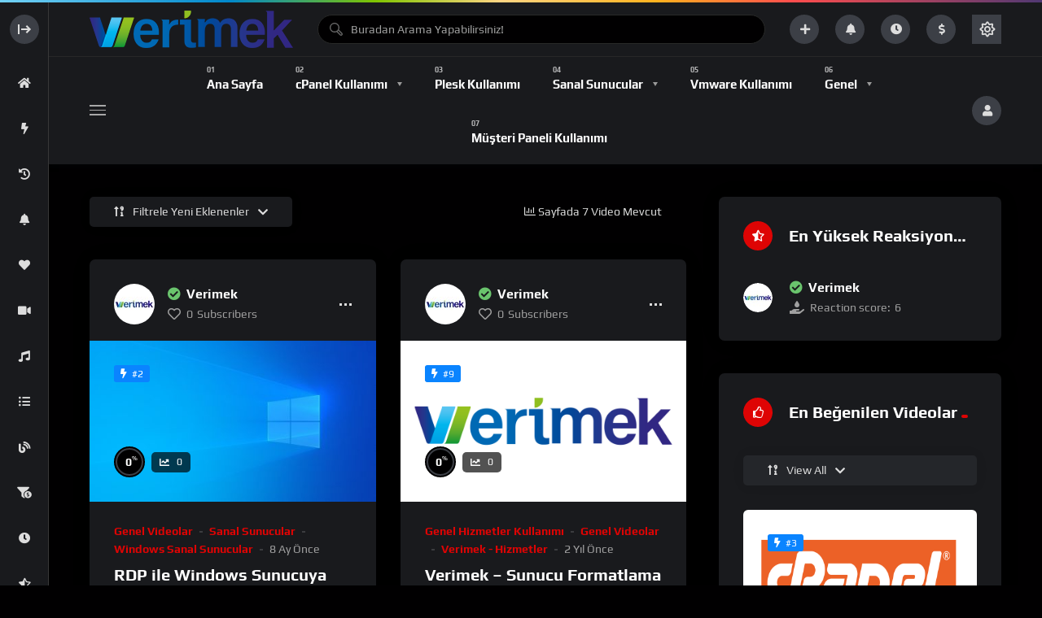

--- FILE ---
content_type: text/html; charset=UTF-8
request_url: https://video.verimek.com/video-category/genel-videolar/?sort_by=new
body_size: 21605
content:
<!doctype html>
<html lang="tr">
    <head>
        <meta charset="UTF-8">
        <meta name="viewport" content="width=device-width, initial-scale=1, maximum-scale=1">
        <link rel="profile" href="https://gmpg.org/xfn/11">
        <title>Genel Videolar &#8211; Verimek TV &#8211; Kullanıcı Eğitimi</title>
		<style type="text/css">
					.heateor_sss_button_instagram span.heateor_sss_svg,a.heateor_sss_instagram span.heateor_sss_svg{background:radial-gradient(circle at 30% 107%,#fdf497 0,#fdf497 5%,#fd5949 45%,#d6249f 60%,#285aeb 90%)}
											.heateor_sss_horizontal_sharing .heateor_sss_svg,.heateor_sss_standard_follow_icons_container .heateor_sss_svg{
							color: #fff;
						border-width: 0px;
			border-style: solid;
			border-color: transparent;
		}
					.heateor_sss_horizontal_sharing .heateorSssTCBackground{
				color:#666;
			}
					.heateor_sss_horizontal_sharing span.heateor_sss_svg:hover,.heateor_sss_standard_follow_icons_container span.heateor_sss_svg:hover{
						border-color: transparent;
		}
		.heateor_sss_vertical_sharing span.heateor_sss_svg,.heateor_sss_floating_follow_icons_container span.heateor_sss_svg{
							color: #fff;
						border-width: 0px;
			border-style: solid;
			border-color: transparent;
		}
				.heateor_sss_vertical_sharing .heateorSssTCBackground{
			color:#666;
		}
						.heateor_sss_vertical_sharing span.heateor_sss_svg:hover,.heateor_sss_floating_follow_icons_container span.heateor_sss_svg:hover{
						border-color: transparent;
		}
		@media screen and (max-width:783px) {.heateor_sss_vertical_sharing{display:none!important}}		</style>
		<meta name='robots' content='max-image-preview:large' />
                
                                <link rel='preload' as='font' type='font/woff2' crossorigin='anonymous' href='https://video.verimek.com/wp-content/plugins/elementor/assets/lib/font-awesome/webfonts/fa-brands-400.woff2' />
                    <link rel='preload' as='font' type='font/woff2' crossorigin='anonymous' href='https://video.verimek.com/wp-content/plugins/elementor/assets/lib/font-awesome/webfonts/fa-regular-400.woff2' />
                    <link rel='preload' as='font' type='font/woff2' crossorigin='anonymous' href='https://video.verimek.com/wp-content/plugins/elementor/assets/lib/font-awesome/webfonts/fa-solid-900.woff2' />
                <link rel='dns-prefetch' href='//fonts.googleapis.com' />
<link rel="alternate" type="application/rss+xml" title="Verimek TV - Kullanıcı Eğitimi &raquo; akışı" href="https://video.verimek.com/feed/" />
<link rel="alternate" type="application/rss+xml" title="Verimek TV - Kullanıcı Eğitimi &raquo; yorum akışı" href="https://video.verimek.com/comments/feed/" />
<link rel="alternate" type="application/rss+xml" title="Verimek TV - Kullanıcı Eğitimi &raquo; Genel Videolar Category akışı" href="https://video.verimek.com/video-category/genel-videolar/feed/" />
<style id='wp-img-auto-sizes-contain-inline-css'>
img:is([sizes=auto i],[sizes^="auto," i]){contain-intrinsic-size:3000px 1500px}
/*# sourceURL=wp-img-auto-sizes-contain-inline-css */
</style>
<style id='wp-emoji-styles-inline-css'>

	img.wp-smiley, img.emoji {
		display: inline !important;
		border: none !important;
		box-shadow: none !important;
		height: 1em !important;
		width: 1em !important;
		margin: 0 0.07em !important;
		vertical-align: -0.1em !important;
		background: none !important;
		padding: 0 !important;
	}
/*# sourceURL=wp-emoji-styles-inline-css */
</style>
<link rel='stylesheet' id='wp-block-library-css' href='https://video.verimek.com/wp-includes/css/dist/block-library/style.min.css?ver=6.9' media='all' />
<style id='global-styles-inline-css'>
:root{--wp--preset--aspect-ratio--square: 1;--wp--preset--aspect-ratio--4-3: 4/3;--wp--preset--aspect-ratio--3-4: 3/4;--wp--preset--aspect-ratio--3-2: 3/2;--wp--preset--aspect-ratio--2-3: 2/3;--wp--preset--aspect-ratio--16-9: 16/9;--wp--preset--aspect-ratio--9-16: 9/16;--wp--preset--color--black: #000000;--wp--preset--color--cyan-bluish-gray: #abb8c3;--wp--preset--color--white: #ffffff;--wp--preset--color--pale-pink: #f78da7;--wp--preset--color--vivid-red: #cf2e2e;--wp--preset--color--luminous-vivid-orange: #ff6900;--wp--preset--color--luminous-vivid-amber: #fcb900;--wp--preset--color--light-green-cyan: #7bdcb5;--wp--preset--color--vivid-green-cyan: #00d084;--wp--preset--color--pale-cyan-blue: #8ed1fc;--wp--preset--color--vivid-cyan-blue: #0693e3;--wp--preset--color--vivid-purple: #9b51e0;--wp--preset--gradient--vivid-cyan-blue-to-vivid-purple: linear-gradient(135deg,rgb(6,147,227) 0%,rgb(155,81,224) 100%);--wp--preset--gradient--light-green-cyan-to-vivid-green-cyan: linear-gradient(135deg,rgb(122,220,180) 0%,rgb(0,208,130) 100%);--wp--preset--gradient--luminous-vivid-amber-to-luminous-vivid-orange: linear-gradient(135deg,rgb(252,185,0) 0%,rgb(255,105,0) 100%);--wp--preset--gradient--luminous-vivid-orange-to-vivid-red: linear-gradient(135deg,rgb(255,105,0) 0%,rgb(207,46,46) 100%);--wp--preset--gradient--very-light-gray-to-cyan-bluish-gray: linear-gradient(135deg,rgb(238,238,238) 0%,rgb(169,184,195) 100%);--wp--preset--gradient--cool-to-warm-spectrum: linear-gradient(135deg,rgb(74,234,220) 0%,rgb(151,120,209) 20%,rgb(207,42,186) 40%,rgb(238,44,130) 60%,rgb(251,105,98) 80%,rgb(254,248,76) 100%);--wp--preset--gradient--blush-light-purple: linear-gradient(135deg,rgb(255,206,236) 0%,rgb(152,150,240) 100%);--wp--preset--gradient--blush-bordeaux: linear-gradient(135deg,rgb(254,205,165) 0%,rgb(254,45,45) 50%,rgb(107,0,62) 100%);--wp--preset--gradient--luminous-dusk: linear-gradient(135deg,rgb(255,203,112) 0%,rgb(199,81,192) 50%,rgb(65,88,208) 100%);--wp--preset--gradient--pale-ocean: linear-gradient(135deg,rgb(255,245,203) 0%,rgb(182,227,212) 50%,rgb(51,167,181) 100%);--wp--preset--gradient--electric-grass: linear-gradient(135deg,rgb(202,248,128) 0%,rgb(113,206,126) 100%);--wp--preset--gradient--midnight: linear-gradient(135deg,rgb(2,3,129) 0%,rgb(40,116,252) 100%);--wp--preset--font-size--small: 13px;--wp--preset--font-size--medium: 20px;--wp--preset--font-size--large: 36px;--wp--preset--font-size--x-large: 42px;--wp--preset--spacing--20: 0.44rem;--wp--preset--spacing--30: 0.67rem;--wp--preset--spacing--40: 1rem;--wp--preset--spacing--50: 1.5rem;--wp--preset--spacing--60: 2.25rem;--wp--preset--spacing--70: 3.38rem;--wp--preset--spacing--80: 5.06rem;--wp--preset--shadow--natural: 6px 6px 9px rgba(0, 0, 0, 0.2);--wp--preset--shadow--deep: 12px 12px 50px rgba(0, 0, 0, 0.4);--wp--preset--shadow--sharp: 6px 6px 0px rgba(0, 0, 0, 0.2);--wp--preset--shadow--outlined: 6px 6px 0px -3px rgb(255, 255, 255), 6px 6px rgb(0, 0, 0);--wp--preset--shadow--crisp: 6px 6px 0px rgb(0, 0, 0);}:where(.is-layout-flex){gap: 0.5em;}:where(.is-layout-grid){gap: 0.5em;}body .is-layout-flex{display: flex;}.is-layout-flex{flex-wrap: wrap;align-items: center;}.is-layout-flex > :is(*, div){margin: 0;}body .is-layout-grid{display: grid;}.is-layout-grid > :is(*, div){margin: 0;}:where(.wp-block-columns.is-layout-flex){gap: 2em;}:where(.wp-block-columns.is-layout-grid){gap: 2em;}:where(.wp-block-post-template.is-layout-flex){gap: 1.25em;}:where(.wp-block-post-template.is-layout-grid){gap: 1.25em;}.has-black-color{color: var(--wp--preset--color--black) !important;}.has-cyan-bluish-gray-color{color: var(--wp--preset--color--cyan-bluish-gray) !important;}.has-white-color{color: var(--wp--preset--color--white) !important;}.has-pale-pink-color{color: var(--wp--preset--color--pale-pink) !important;}.has-vivid-red-color{color: var(--wp--preset--color--vivid-red) !important;}.has-luminous-vivid-orange-color{color: var(--wp--preset--color--luminous-vivid-orange) !important;}.has-luminous-vivid-amber-color{color: var(--wp--preset--color--luminous-vivid-amber) !important;}.has-light-green-cyan-color{color: var(--wp--preset--color--light-green-cyan) !important;}.has-vivid-green-cyan-color{color: var(--wp--preset--color--vivid-green-cyan) !important;}.has-pale-cyan-blue-color{color: var(--wp--preset--color--pale-cyan-blue) !important;}.has-vivid-cyan-blue-color{color: var(--wp--preset--color--vivid-cyan-blue) !important;}.has-vivid-purple-color{color: var(--wp--preset--color--vivid-purple) !important;}.has-black-background-color{background-color: var(--wp--preset--color--black) !important;}.has-cyan-bluish-gray-background-color{background-color: var(--wp--preset--color--cyan-bluish-gray) !important;}.has-white-background-color{background-color: var(--wp--preset--color--white) !important;}.has-pale-pink-background-color{background-color: var(--wp--preset--color--pale-pink) !important;}.has-vivid-red-background-color{background-color: var(--wp--preset--color--vivid-red) !important;}.has-luminous-vivid-orange-background-color{background-color: var(--wp--preset--color--luminous-vivid-orange) !important;}.has-luminous-vivid-amber-background-color{background-color: var(--wp--preset--color--luminous-vivid-amber) !important;}.has-light-green-cyan-background-color{background-color: var(--wp--preset--color--light-green-cyan) !important;}.has-vivid-green-cyan-background-color{background-color: var(--wp--preset--color--vivid-green-cyan) !important;}.has-pale-cyan-blue-background-color{background-color: var(--wp--preset--color--pale-cyan-blue) !important;}.has-vivid-cyan-blue-background-color{background-color: var(--wp--preset--color--vivid-cyan-blue) !important;}.has-vivid-purple-background-color{background-color: var(--wp--preset--color--vivid-purple) !important;}.has-black-border-color{border-color: var(--wp--preset--color--black) !important;}.has-cyan-bluish-gray-border-color{border-color: var(--wp--preset--color--cyan-bluish-gray) !important;}.has-white-border-color{border-color: var(--wp--preset--color--white) !important;}.has-pale-pink-border-color{border-color: var(--wp--preset--color--pale-pink) !important;}.has-vivid-red-border-color{border-color: var(--wp--preset--color--vivid-red) !important;}.has-luminous-vivid-orange-border-color{border-color: var(--wp--preset--color--luminous-vivid-orange) !important;}.has-luminous-vivid-amber-border-color{border-color: var(--wp--preset--color--luminous-vivid-amber) !important;}.has-light-green-cyan-border-color{border-color: var(--wp--preset--color--light-green-cyan) !important;}.has-vivid-green-cyan-border-color{border-color: var(--wp--preset--color--vivid-green-cyan) !important;}.has-pale-cyan-blue-border-color{border-color: var(--wp--preset--color--pale-cyan-blue) !important;}.has-vivid-cyan-blue-border-color{border-color: var(--wp--preset--color--vivid-cyan-blue) !important;}.has-vivid-purple-border-color{border-color: var(--wp--preset--color--vivid-purple) !important;}.has-vivid-cyan-blue-to-vivid-purple-gradient-background{background: var(--wp--preset--gradient--vivid-cyan-blue-to-vivid-purple) !important;}.has-light-green-cyan-to-vivid-green-cyan-gradient-background{background: var(--wp--preset--gradient--light-green-cyan-to-vivid-green-cyan) !important;}.has-luminous-vivid-amber-to-luminous-vivid-orange-gradient-background{background: var(--wp--preset--gradient--luminous-vivid-amber-to-luminous-vivid-orange) !important;}.has-luminous-vivid-orange-to-vivid-red-gradient-background{background: var(--wp--preset--gradient--luminous-vivid-orange-to-vivid-red) !important;}.has-very-light-gray-to-cyan-bluish-gray-gradient-background{background: var(--wp--preset--gradient--very-light-gray-to-cyan-bluish-gray) !important;}.has-cool-to-warm-spectrum-gradient-background{background: var(--wp--preset--gradient--cool-to-warm-spectrum) !important;}.has-blush-light-purple-gradient-background{background: var(--wp--preset--gradient--blush-light-purple) !important;}.has-blush-bordeaux-gradient-background{background: var(--wp--preset--gradient--blush-bordeaux) !important;}.has-luminous-dusk-gradient-background{background: var(--wp--preset--gradient--luminous-dusk) !important;}.has-pale-ocean-gradient-background{background: var(--wp--preset--gradient--pale-ocean) !important;}.has-electric-grass-gradient-background{background: var(--wp--preset--gradient--electric-grass) !important;}.has-midnight-gradient-background{background: var(--wp--preset--gradient--midnight) !important;}.has-small-font-size{font-size: var(--wp--preset--font-size--small) !important;}.has-medium-font-size{font-size: var(--wp--preset--font-size--medium) !important;}.has-large-font-size{font-size: var(--wp--preset--font-size--large) !important;}.has-x-large-font-size{font-size: var(--wp--preset--font-size--x-large) !important;}
/*# sourceURL=global-styles-inline-css */
</style>

<style id='classic-theme-styles-inline-css'>
/*! This file is auto-generated */
.wp-block-button__link{color:#fff;background-color:#32373c;border-radius:9999px;box-shadow:none;text-decoration:none;padding:calc(.667em + 2px) calc(1.333em + 2px);font-size:1.125em}.wp-block-file__button{background:#32373c;color:#fff;text-decoration:none}
/*# sourceURL=/wp-includes/css/classic-themes.min.css */
</style>
<link rel='stylesheet' id='redux-extendify-styles-css' href='https://video.verimek.com/wp-content/plugins/redux-framework/redux-core/assets/css/extendify-utilities.css?ver=4.4.7' media='all' />
<link rel='stylesheet' id='theme-my-login-css' href='https://video.verimek.com/wp-content/plugins/theme-my-login/assets/styles/theme-my-login.min.css?ver=7.1.6' media='all' />
<link rel='stylesheet' id='wp-pagenavi-css' href='https://video.verimek.com/wp-content/plugins/wp-pagenavi/pagenavi-css.css?ver=2.70' media='all' />
<style type="text/css">@font-face {font-family:Play;font-style:normal;font-weight:400;src:url(/cf-fonts/s/play/5.0.18/cyrillic/400/normal.woff2);unicode-range:U+0301,U+0400-045F,U+0490-0491,U+04B0-04B1,U+2116;font-display:swap;}@font-face {font-family:Play;font-style:normal;font-weight:400;src:url(/cf-fonts/s/play/5.0.18/latin/400/normal.woff2);unicode-range:U+0000-00FF,U+0131,U+0152-0153,U+02BB-02BC,U+02C6,U+02DA,U+02DC,U+0304,U+0308,U+0329,U+2000-206F,U+2074,U+20AC,U+2122,U+2191,U+2193,U+2212,U+2215,U+FEFF,U+FFFD;font-display:swap;}@font-face {font-family:Play;font-style:normal;font-weight:400;src:url(/cf-fonts/s/play/5.0.18/vietnamese/400/normal.woff2);unicode-range:U+0102-0103,U+0110-0111,U+0128-0129,U+0168-0169,U+01A0-01A1,U+01AF-01B0,U+0300-0301,U+0303-0304,U+0308-0309,U+0323,U+0329,U+1EA0-1EF9,U+20AB;font-display:swap;}@font-face {font-family:Play;font-style:normal;font-weight:400;src:url(/cf-fonts/s/play/5.0.18/greek/400/normal.woff2);unicode-range:U+0370-03FF;font-display:swap;}@font-face {font-family:Play;font-style:normal;font-weight:400;src:url(/cf-fonts/s/play/5.0.18/latin-ext/400/normal.woff2);unicode-range:U+0100-02AF,U+0304,U+0308,U+0329,U+1E00-1E9F,U+1EF2-1EFF,U+2020,U+20A0-20AB,U+20AD-20CF,U+2113,U+2C60-2C7F,U+A720-A7FF;font-display:swap;}@font-face {font-family:Play;font-style:normal;font-weight:400;src:url(/cf-fonts/s/play/5.0.18/cyrillic-ext/400/normal.woff2);unicode-range:U+0460-052F,U+1C80-1C88,U+20B4,U+2DE0-2DFF,U+A640-A69F,U+FE2E-FE2F;font-display:swap;}@font-face {font-family:Play;font-style:normal;font-weight:700;src:url(/cf-fonts/s/play/5.0.18/vietnamese/700/normal.woff2);unicode-range:U+0102-0103,U+0110-0111,U+0128-0129,U+0168-0169,U+01A0-01A1,U+01AF-01B0,U+0300-0301,U+0303-0304,U+0308-0309,U+0323,U+0329,U+1EA0-1EF9,U+20AB;font-display:swap;}@font-face {font-family:Play;font-style:normal;font-weight:700;src:url(/cf-fonts/s/play/5.0.18/cyrillic/700/normal.woff2);unicode-range:U+0301,U+0400-045F,U+0490-0491,U+04B0-04B1,U+2116;font-display:swap;}@font-face {font-family:Play;font-style:normal;font-weight:700;src:url(/cf-fonts/s/play/5.0.18/cyrillic-ext/700/normal.woff2);unicode-range:U+0460-052F,U+1C80-1C88,U+20B4,U+2DE0-2DFF,U+A640-A69F,U+FE2E-FE2F;font-display:swap;}@font-face {font-family:Play;font-style:normal;font-weight:700;src:url(/cf-fonts/s/play/5.0.18/greek/700/normal.woff2);unicode-range:U+0370-03FF;font-display:swap;}@font-face {font-family:Play;font-style:normal;font-weight:700;src:url(/cf-fonts/s/play/5.0.18/latin-ext/700/normal.woff2);unicode-range:U+0100-02AF,U+0304,U+0308,U+0329,U+1E00-1E9F,U+1EF2-1EFF,U+2020,U+20A0-20AB,U+20AD-20CF,U+2113,U+2C60-2C7F,U+A720-A7FF;font-display:swap;}@font-face {font-family:Play;font-style:normal;font-weight:700;src:url(/cf-fonts/s/play/5.0.18/latin/700/normal.woff2);unicode-range:U+0000-00FF,U+0131,U+0152-0153,U+02BB-02BC,U+02C6,U+02DA,U+02DC,U+0304,U+0308,U+0329,U+2000-206F,U+2074,U+20AC,U+2122,U+2191,U+2193,U+2212,U+2215,U+FEFF,U+FFFD;font-display:swap;}</style>
<link rel='stylesheet' id='font-awesome-5-all-css' href='https://video.verimek.com/wp-content/themes/vidmov/css/font-awesome/css/all.min.css?ver=5.15.1' media='all' />
<link rel='stylesheet' id='jquery-overlay-scrollbars-css' href='https://video.verimek.com/wp-content/themes/vidmov/js/overlay-scrollbars/OverlayScrollbars.min.css?ver=1.1.9' media='all' />
<link rel='stylesheet' id='mycred-front-css' href='https://video.verimek.com/wp-content/plugins/mycred/assets/css/mycred-front.css?ver=1.1.9' media='all' />
<link rel='stylesheet' id='beeteam368-style-css' href='https://video.verimek.com/wp-content/themes/vidmov/style.css?ver=6.9' media='all' />
<link rel='stylesheet' id='beeteam368-header-poppy-css' href='https://video.verimek.com/wp-content/themes/vidmov/css/header/h-poppy.css?ver=1.1.9' media='all' />
<link rel='stylesheet' id='beeteam368-side-menu-css' href='https://video.verimek.com/wp-content/themes/vidmov/css/side-menu/side-menu.css?ver=1.1.9' media='all' />
<link rel='stylesheet' id='beeteam368-player-css' href='https://video.verimek.com/wp-content/plugins/beeteam368-extensions/inc/video/assets/player.css?ver=1.1.9' media='all' />
<link rel='stylesheet' id='beeteam368-audio-player-css' href='https://video.verimek.com/wp-content/plugins/beeteam368-extensions/inc/audio/assets/player.css?ver=1.1.9' media='all' />
<link rel='stylesheet' id='beeteam368-channel-css' href='https://video.verimek.com/wp-content/plugins/beeteam368-extensions/inc/channel/assets/channel.css?ver=1.1.9' media='all' />
<link rel='stylesheet' id='beeteam368-playlist-css' href='https://video.verimek.com/wp-content/plugins/beeteam368-extensions/inc/playlist/assets/playlist.css?ver=1.1.9' media='all' />
<link rel='stylesheet' id='beeteam368-series-css' href='https://video.verimek.com/wp-content/plugins/beeteam368-extensions/inc/series/assets/series.css?ver=1.1.9' media='all' />
<link rel='stylesheet' id='beeteam368-cast-variant-css' href='https://video.verimek.com/wp-content/plugins/beeteam368-extensions/inc/cast/assets/cast-variant.css?ver=1.1.9' media='all' />
<link rel='stylesheet' id='beeteam368-watch-later-css' href='https://video.verimek.com/wp-content/plugins/beeteam368-extensions/inc/watch-later/assets/watch-later.css?ver=1.1.9' media='all' />
<link rel='stylesheet' id='beeteam368-review-css' href='https://video.verimek.com/wp-content/plugins/beeteam368-extensions/inc/review/assets/review.css?ver=1.1.9' media='all' />
<link rel='stylesheet' id='beeteam368-reactions-css' href='https://video.verimek.com/wp-content/plugins/beeteam368-extensions/inc/like-dislike/assets/reactions.css?ver=1.1.9' media='all' />
<link rel='stylesheet' id='beeteam368-myCred-transfer-css' href='https://video.verimek.com/wp-content/plugins/beeteam368-extensions-pro/inc/virtual-gifts/assets/myCred-transfer.css?ver=1.1.9' media='all' />
<link rel='stylesheet' id='beeteam368-buyCred-css' href='https://video.verimek.com/wp-content/plugins/beeteam368-extensions-pro/inc/buycred/assets/buycred.css?ver=1.1.9' media='all' />
<link rel='stylesheet' id='beeteam368-myCred-sell-content-css' href='https://video.verimek.com/wp-content/plugins/beeteam368-extensions-pro/inc/mycred-sell-content/assets/mycred-sell-content.css?ver=1.1.9' media='all' />
<link rel='stylesheet' id='beeteam368-trending-css' href='https://video.verimek.com/wp-content/plugins/beeteam368-extensions-pro/inc/trending/assets/trending.css?ver=1.1.9' media='all' />
<link rel='stylesheet' id='beeteam368-login-register-css' href='https://video.verimek.com/wp-content/plugins/beeteam368-extensions-pro/inc/login-register/assets/login-register.css?ver=1.1.9' media='all' />
<link rel='stylesheet' id='beeteam368-megamenu-css' href='https://video.verimek.com/wp-content/themes/vidmov/css/header/mega-menu/mega-menu.css?ver=1.1.9' media='all' />
<link rel='stylesheet' id='beeteam368-time-stamp-css' href='https://video.verimek.com/wp-content/plugins/beeteam368-extensions-pro/inc/pro-player/assets/time-stamp.css?ver=1.1.9' media='all' />
<link rel='stylesheet' id='beeteam368-subscription-css' href='https://video.verimek.com/wp-content/plugins/beeteam368-extensions-pro/inc/subscription/assets/subscription.css?ver=1.1.9' media='all' />
<link rel='stylesheet' id='beeteam368_obj_wes_style-css' href='https://video.verimek.com/wp-content/themes/vidmov/css/btwes.css?ver=1.1.9' media='all' />
<style id='beeteam368_obj_wes_style-inline-css'>
@media(min-width:992px){.beeteam368-h-leilani .beeteam368-top-menu:before{background-repeat:no-repeat;background-attachment:scroll;background-position:center center;background-size:cover;}}
/*# sourceURL=beeteam368_obj_wes_style-inline-css */
</style>
<link rel='stylesheet' id='beeteam368-dark-version-css' href='https://video.verimek.com/wp-content/themes/vidmov/dark-version.css?ver=1.1.9' media='all' />
<link rel='stylesheet' id='mycred-social-share-icons-css' href='https://video.verimek.com/wp-content/plugins/mycred/assets/css/mycred-social-icons.css?ver=2.5.3' media='all' />
<link rel='stylesheet' id='mycred-social-share-style-css' href='https://video.verimek.com/wp-content/plugins/mycred/assets/css/mycred-social-share.css?ver=2.5.3' media='all' />
<link rel='stylesheet' id='heateor_sss_frontend_css-css' href='https://video.verimek.com/wp-content/plugins/sassy-social-share/public/css/sassy-social-share-public.css?ver=3.3.53' media='all' />
<script src="https://video.verimek.com/wp-includes/js/jquery/jquery.min.js?ver=3.7.1" id="jquery-core-js" type="dc02aca732adc39156f81fd7-text/javascript"></script>
<script src="https://video.verimek.com/wp-includes/js/jquery/jquery-migrate.min.js?ver=3.4.1" id="jquery-migrate-js" type="dc02aca732adc39156f81fd7-text/javascript"></script>
<script id="beeteam368_obj_wes-js-extra" type="dc02aca732adc39156f81fd7-text/javascript">
var vidmov_jav_js_object = {"admin_ajax":"https://video.verimek.com/wp-admin/admin-ajax.php","query_vars":{"vidmov_video_category":"genel-videolar","error":"","m":"","p":0,"post_parent":"","subpost":"","subpost_id":"","attachment":"","attachment_id":0,"name":"","pagename":"","page_id":0,"second":"","minute":"","hour":"","day":0,"monthnum":0,"year":0,"w":0,"category_name":"","tag":"","cat":"","tag_id":"","author":"","author_name":"","feed":"","tb":"","paged":0,"meta_key":"","meta_value":"","preview":"","s":"","sentence":"","title":"","fields":"all","menu_order":"","embed":"","category__in":[],"category__not_in":[],"category__and":[],"post__in":[],"post__not_in":[],"post_name__in":[],"tag__in":[],"tag__not_in":[],"tag__and":[],"tag_slug__in":[],"tag_slug__and":[],"post_parent__in":[],"post_parent__not_in":[],"author__in":[],"author__not_in":[],"search_columns":[],"posts_per_page":16,"orderby":"date","order":"DESC","ignore_sticky_posts":false,"suppress_filters":false,"cache_results":true,"update_post_term_cache":true,"update_menu_item_cache":false,"lazy_load_term_meta":true,"update_post_meta_cache":true,"post_type":"","nopaging":false,"comments_per_page":"50","no_found_rows":false,"taxonomy":"vidmov_video_category","term":"genel-videolar"},"security":"e909bfd8c9","no_more_posts_to_load_text":"No More Posts To Load...","side_menu":"on","current_url":"https://video.verimek.com/video-category/genel-videolar/?sort_by=new&random_query=1769205390","collapse_content_check":"1","show_more_text":"Show More","show_less_text":"Show Less","report_error_choose_one_field":"Choose one from the suggested issues below.","review_library_url":"https://video.verimek.com/wp-content/plugins/beeteam368-extensions/inc/review/assets/","very_poor_text":"Very Poor","poor_text":"Poor","ok_text":"Ok","good_text":"Good","very_good_text":"Very Good","thanks_for_rating_text":"Thanks for rating","review_unit":"percent","reactions_listing":{"like":{"number":0,"users":[],"text":"Like","icon":"\u003Ci class=\"fas fa-heart\"\u003E\u003C/i\u003E"},"dislike":{"number":0,"users":[],"text":"Dislike","icon":"\u003Ci class=\"fas fa-thumbs-down\"\u003E\u003C/i\u003E"},"squint_tears":{"number":0,"users":[],"text":"Squint Tears","icon":"\u003Ci class=\"far fa-grin-squint-tears\"\u003E\u003C/i\u003E"},"cry":{"number":0,"users":[],"text":"Cry","icon":"\u003Ci class=\"far fa-sad-cry\"\u003E\u003C/i\u003E"}},"reactions_text_processing":"Processing...","player_library_url":"https://video.verimek.com/wp-content/plugins/beeteam368-extensions-pro/inc/pro-player/assets/","player_library_lang":"en","video_link_does_not_exist_text":"Oops, Video link does not exist or has not been updated!!!","audio_link_does_not_exist_text":"Oops, Audio link does not exist or has not been updated!!!","video_no_preview_text":"No Preview","mycred_purchases_page":"https://video.verimek.com/buy/","mycred_purchases_page_text":"Buy Points","playlist_error_enter_title":"Please enter the title of the playlist.","upload_library_function_url":"https://video.verimek.com/wp-content/plugins/beeteam368-extensions-pro/inc/user-submit-post/assets/","dictFileTooBig":"File is too big ({{filesize}}MiB). Max filesize: {{maxFilesize}}MiB.","dictInvalidFileType":"You can't upload files of this type.","dictResponseError":"Server responded with {{statusCode}} code.","dictCancelUpload":"Processing... [Cancel Upload]","dictCancelUploadConfirmation":"Are you sure you want to cancel this upload?","dictRemoveFile":"Remove","dictRemoveFileConfirmation":"Are you sure you want to delete this file?","dictMaxFilesExceeded":"You can not upload any more files.","media_maxFilesize":"10","media_maxChunkSize":"30","featured_image_maxFilesize":"5","dictConfirmDeletePost":"Are you sure to delete this item?","dictConfirmDeleteSource":"Are you sure to delete and replace with new source?","logo_switch":{"main_light":"\u003Cimg width=\"100\" height=\"18\" alt=\"Verimek TV - Kullan\u0131c\u0131 E\u011fitimi\" src=\"https://video.verimek.com/wp-content/uploads/2022/05/12ws-kopya-1.png\" sizes=\"(max-width: 100px) 100vw, 100px\" srcset=\"https://video.verimek.com/wp-content/uploads/2022/05/12ws-kopya-1.png 100w, https://video.verimek.com/wp-content/uploads/2022/05/12ws-kopya-1.png 100w\" class=\"beeteam368-logo-img\"\u003E","main_dark":"\u003Cimg width=\"250\" height=\"46\" alt=\"Verimek TV - Kullan\u0131c\u0131 E\u011fitimi\" src=\"https://video.verimek.com/wp-content/uploads/2022/05/12ws-kopya-2.png\" sizes=\"(max-width: 250px) 100vw, 250px\" srcset=\"https://video.verimek.com/wp-content/uploads/2022/05/12ws-kopya-2.png 250w, https://video.verimek.com/wp-content/uploads/2022/05/12ws-kopya-1.png 100w\" class=\"beeteam368-logo-img\"\u003E","mobile_light":"\u003Cimg width=\"100\" height=\"18\" alt=\"Verimek TV - Kullan\u0131c\u0131 E\u011fitimi\" src=\"https://video.verimek.com/wp-content/uploads/2022/05/12ws-kopya-1.png\" sizes=\"(max-width: 100px) 100vw, 100px\" srcset=\"https://video.verimek.com/wp-content/uploads/2022/05/12ws-kopya-1.png 100w, https://video.verimek.com/wp-content/uploads/2022/05/12ws-kopya-1.png 100w\" class=\"beeteam368-logo-img\"\u003E","mobile_dark":"\u003Cimg width=\"100\" height=\"18\" alt=\"Verimek TV - Kullan\u0131c\u0131 E\u011fitimi\" src=\"https://video.verimek.com/wp-content/uploads/2022/05/12ws-kopya-1.png\" sizes=\"(max-width: 100px) 100vw, 100px\" srcset=\"https://video.verimek.com/wp-content/uploads/2022/05/12ws-kopya-1.png 100w, https://video.verimek.com/wp-content/uploads/2022/05/12ws-kopya-1.png 100w\" class=\"beeteam368-logo-img\"\u003E","side_light":"\u003Cimg width=\"100\" height=\"18\" alt=\"Verimek TV - Kullan\u0131c\u0131 E\u011fitimi\" src=\"https://video.verimek.com/wp-content/uploads/2022/05/12ws-kopya-1.png\" sizes=\"(max-width: 100px) 100vw, 100px\" srcset=\"https://video.verimek.com/wp-content/uploads/2022/05/12ws-kopya-1.png 100w, https://video.verimek.com/wp-content/uploads/2022/05/12ws-kopya-1.png 100w\" class=\"beeteam368-logo-img\"\u003E","side_dark":"\u003Cimg width=\"100\" height=\"18\" alt=\"Verimek TV - Kullan\u0131c\u0131 E\u011fitimi\" src=\"https://video.verimek.com/wp-content/uploads/2022/05/12ws-kopya-1.png\" sizes=\"(max-width: 100px) 100vw, 100px\" srcset=\"https://video.verimek.com/wp-content/uploads/2022/05/12ws-kopya-1.png 100w, https://video.verimek.com/wp-content/uploads/2022/05/12ws-kopya-1.png 100w\" class=\"beeteam368-logo-img\"\u003E"}};
//# sourceURL=beeteam368_obj_wes-js-extra
</script>
<script src="https://video.verimek.com/wp-content/themes/vidmov/js/btwes.js?ver=1.1.9" id="beeteam368_obj_wes-js" type="dc02aca732adc39156f81fd7-text/javascript"></script>
<script src="https://video.verimek.com/wp-content/plugins/mycred/addons/badges/assets/js/front.js?ver=1.3" id="mycred-badge-front-js" type="dc02aca732adc39156f81fd7-text/javascript"></script>
<link rel="https://api.w.org/" href="https://video.verimek.com/wp-json/" /><link rel="EditURI" type="application/rsd+xml" title="RSD" href="https://video.verimek.com/xmlrpc.php?rsd" />
<meta name="generator" content="WordPress 6.9" />
<meta name="generator" content="Redux 4.4.7" /><meta name="generator" content="Elementor 3.16.4; features: e_dom_optimization, e_optimized_assets_loading, e_optimized_css_loading, additional_custom_breakpoints; settings: css_print_method-external, google_font-enabled, font_display-auto">
    <link rel='stylesheet' id='beeteam368-report-css' href='https://video.verimek.com/wp-content/plugins/beeteam368-extensions/inc/report/assets/report.css?ver=1.1.9' media='all' />
<link rel='stylesheet' id='beeteam368-playlist-submit-css' href='https://video.verimek.com/wp-content/plugins/beeteam368-extensions-pro/inc/user-submit-post/assets/playlist-submit.css?ver=1.1.9' media='all' />
<link rel='stylesheet' id='beeteam368-post-submit-css' href='https://video.verimek.com/wp-content/plugins/beeteam368-extensions-pro/inc/user-submit-post/assets/post-submit.css?ver=1.1.9' media='all' />
<link rel='stylesheet' id='beeteam368-footer-styles-css' href='https://video.verimek.com/wp-content/themes/vidmov/footer.css?ver=1.1.9' media='all' />
</head>

    <body class="archive tax-vidmov_video_category term-genel-videolar term-68 wp-theme-vidmov dark-mode side-menu-mode is-sidebar sidebar-right beeteam368-body-control-class elementor-default elementor-kit-7">
        
        <div class="beeteam368_color_bar beeteam368_color_loading_control"></div>

                    <div id="beeteam368-side-menu" class="beeteam368-side-menu beeteam368-side-menu-control">
                <div id="beeteam368-side-menu-body" class="beeteam368-side-menu-body">
                            <div class="side-close-btn ctrl-show-hidden-elm flex-row-control flex-vertical-middle">

            <div class="layer-hidden">
                        <div class="beeteam368-logo-wrap elm-logo-side">
            <a href="https://video.verimek.com/" title="Verimek TV - Kullanıcı Eğitimi"
               class="beeteam368-logo-link h6 side-logo-control">
                <img width="100" height="18" alt="Verimek TV - Kullanıcı Eğitimi" src="https://video.verimek.com/wp-content/uploads/2022/05/12ws-kopya-1.png" sizes="(max-width: 100px) 100vw, 100px" srcset="https://video.verimek.com/wp-content/uploads/2022/05/12ws-kopya-1.png 100w, https://video.verimek.com/wp-content/uploads/2022/05/12ws-kopya-1.png 100w" class="beeteam368-logo-img">            </a>
        </div>
                    </div>

            <div class="layer-show ">
                <div class="beeteam368-icon-item svg-side-btn oc-btn-control">
                    <svg width="100%" height="100%" version="1.1" viewBox="0 0 20 20" x="0px" y="0px"
                         class="side-menu-close">
                        <g>
                            <path d="M4 16V4H2v12h2zM13 15l-1.5-1.5L14 11H6V9h8l-2.5-2.5L13 5l5 5-5 5z"></path>
                        </g>
                    </svg>
                    <svg width="100%" height="100%" version="1.1" viewBox="0 0 20 20" x="0px" y="0px"
                         class="side-menu-open">
                        <g>
                            <path d="M16 16V4h2v12h-2zM6 9l2.501-2.5-1.5-1.5-5 5 5 5 1.5-1.5-2.5-2.5h8V9H6z"></path>
                        </g>
                    </svg>
                </div>
            </div>

        </div>

        <div class="side-nav-default">

            <a href="https://video.verimek.com/"
               class="ctrl-show-hidden-elm home-items flex-row-control flex-vertical-middle ">
                <span class="layer-show">
                    <span class="beeteam368-icon-item">
                        <i class="fas fa-home"></i>
                    </span>
                </span>

                <span class="layer-hidden">
                    <span class="nav-font category-menu">Home</span>
                </span>
            </a>

                            <ul id="side-menu-navigation" class="side-row side-menu-navigation nav-font nav-font-size-13">
                    <li id="menu-item-80" class="menu-item menu-item-type-taxonomy menu-item-object-vidmov_video_category menu-item-has-children menu-item-80"><a href="https://video.verimek.com/video-category/cpanel-kullanimi-hakkindaki-videolar/">cPanel Kullanımı</a>
<ul class="sub-menu">
	<li id="menu-item-2030" class="menu-item menu-item-type-custom menu-item-object-custom menu-item-2030"><a href="/video-category/cpanel-mysql-kullanimi/">cPanel MySQL Kullanımı</a></li>
	<li id="menu-item-2031" class="menu-item menu-item-type-custom menu-item-object-custom menu-item-2031"><a href="/video-category/cpanel-eposta-kullanimi/">cPanel E-Posta Kullanımı</a></li>
</ul>
</li>
<li id="menu-item-81" class="menu-item menu-item-type-taxonomy menu-item-object-vidmov_video_category menu-item-81"><a href="https://video.verimek.com/video-category/plesk-kullanimi-videolari/">Plesk Kullanımı</a></li>
<li id="menu-item-2032" class="menu-item menu-item-type-custom menu-item-object-custom menu-item-has-children menu-item-2032"><a href="#">Sanal Sunucular</a>
<ul class="sub-menu">
	<li id="menu-item-2033" class="menu-item menu-item-type-custom menu-item-object-custom menu-item-2033"><a href="/video-category/Linux-Sanal-Sunucular/">Linux  Sunucular</a></li>
	<li id="menu-item-2034" class="menu-item menu-item-type-custom menu-item-object-custom menu-item-2034"><a href="/video-category/Windows-Sanal-Sunucular/">Windows  Sunucular</a></li>
</ul>
</li>
<li id="menu-item-2035" class="menu-item menu-item-type-custom menu-item-object-custom menu-item-has-children menu-item-2035"><a href="#">Genel Videolar</a>
<ul class="sub-menu">
	<li id="menu-item-2036" class="menu-item menu-item-type-custom menu-item-object-custom menu-item-2036"><a href="/video-category/nebim-v3-entegrasyonu/">Nebim V3 Entegrasyonu</a></li>
</ul>
</li>
                </ul>
                            <a href="https://video.verimek.com/trending/" class="ctrl-show-hidden-elm trending-items flex-row-control flex-vertical-middle ">
                <span class="layer-show">
                    <span class="beeteam368-icon-item">
                        <i class="fas fa-bolt"></i>
                    </span>
                </span>

                <span class="layer-hidden">
                    <span class="nav-font category-menu">Trending</span>
                </span>
            </a>
                            <a href="https://video.verimek.com/main-login/" data-redirect="history_page" data-note="Sign in to see your history." class="ctrl-show-hidden-elm history-items flex-row-control flex-vertical-middle reg-log-popup-control">
                    <span class="layer-show">
                        <span class="beeteam368-icon-item">
                            <i class="fas fa-history"></i>
                        </span>
                    </span>
    
                    <span class="layer-hidden">
                        <span class="nav-font category-menu">History</span>
                    </span>
                </a>
                            <a href="https://video.verimek.com/main-login/" data-redirect="notifications_page" data-note="Sign in to see your notifications." class="ctrl-show-hidden-elm subscription-items flex-row-control flex-vertical-middle reg-log-popup-control">
                    <span class="layer-show">
                        <span class="beeteam368-icon-item">
                            <i class="fas fa-bell"></i>
                        </span>
                    </span>
    
                    <span class="layer-hidden">
                        <span class="nav-font category-menu">Notifications</span>
                    </span>
                </a>
                            <a href="https://video.verimek.com/main-login/" data-redirect="subscriptions_page" data-note="Sign in to see your subscriptions." class="ctrl-show-hidden-elm subscription-items flex-row-control flex-vertical-middle reg-log-popup-control">
                    <span class="layer-show">
                        <span class="beeteam368-icon-item">
                            <i class="fas fa-heart"></i>
                        </span>
                    </span>
    
                    <span class="layer-hidden">
                        <span class="nav-font category-menu">Subscriptions</span>
                    </span>
                </a>
                            <a href="https://video.verimek.com/main-login/" data-redirect="your_videos_page" data-note="Sign in to see your videos." class="ctrl-show-hidden-elm your-video-items flex-row-control flex-vertical-middle reg-log-popup-control">
                    <span class="layer-show">
                        <span class="beeteam368-icon-item">
                            <i class="fas fa-video"></i>
                        </span>
                    </span>
    
                    <span class="layer-hidden">
                        <span class="nav-font category-menu">Your Videos</span>
                    </span>
                </a>
                            <a href="https://video.verimek.com/main-login/" data-redirect="your_audios_page" data-note="Sign in to see your audios." class="ctrl-show-hidden-elm your-audio-items flex-row-control flex-vertical-middle reg-log-popup-control">
                    <span class="layer-show">
                        <span class="beeteam368-icon-item">
                            <i class="fas fa-music"></i>
                        </span>
                    </span>
    
                    <span class="layer-hidden">
                        <span class="nav-font category-menu">Your Audios</span>
                    </span>
                </a>
                            <a href="https://video.verimek.com/main-login/" data-redirect="your_playlists_page" data-note="Sign in to see your playlists." class="ctrl-show-hidden-elm your-playlist-items flex-row-control flex-vertical-middle reg-log-popup-control">
                    <span class="layer-show">
                        <span class="beeteam368-icon-item">
                            <i class="fas fa-list-ul"></i>
                        </span>
                    </span>
    
                    <span class="layer-hidden">
                        <span class="nav-font category-menu">Your Playlists</span>
                    </span>
                </a>
                            <a href="https://video.verimek.com/main-login/" data-redirect="your_posts_page" data-note="Sign in to see your posts." class="ctrl-show-hidden-elm your-post-items flex-row-control flex-vertical-middle reg-log-popup-control">
                    <span class="layer-show">
                        <span class="beeteam368-icon-item">
                            <i class="fas fa-blog"></i>
                        </span>
                    </span>
    
                    <span class="layer-hidden">
                        <span class="nav-font category-menu">Your Posts</span>
                    </span>
                </a>
                            <a href="https://video.verimek.com/main-login/" data-redirect="transfer_history_page" data-note="Sign in to see your transfer history." class="ctrl-show-hidden-elm subscription-items flex-row-control flex-vertical-middle reg-log-popup-control">
                    <span class="layer-show">
                        <span class="beeteam368-icon-item">
                            <i class="fas fa-funnel-dollar"></i>
                        </span>
                    </span>
    
                    <span class="layer-hidden">
                        <span class="nav-font category-menu">Transfer History</span>
                    </span>
                </a>
                            <a href="https://video.verimek.com/main-login/" data-redirect="watch_later_page" data-note="Sign in to see posts you&#039;ve added to your watch later list." class="ctrl-show-hidden-elm watch-later-items flex-row-control flex-vertical-middle reg-log-popup-control">
                    <span class="layer-show">
                        <span class="beeteam368-icon-item">
                            <i class="fas fa-clock"></i>
                        </span>
                    </span>
    
                    <span class="layer-hidden">
                        <span class="nav-font category-menu">Watch Later</span>
                    </span>
                </a>
                            <a href="https://video.verimek.com/main-login/" data-redirect="rated_page" data-note="Sign in to see posts you&#039;ve rated in the past." class="ctrl-show-hidden-elm your-rated-items flex-row-control flex-vertical-middle reg-log-popup-control">
                    <span class="layer-show">
                        <span class="beeteam368-icon-item">
                            <i class="fas fa-star-half-alt"></i>
                        </span>
                    </span>
    
                    <span class="layer-hidden">
                        <span class="nav-font category-menu">Rated Posts</span>
                    </span>
                </a>
                        	<a href="https://video.verimek.com/main-login/" data-redirect="reacted_page" data-note="Sign in to see posts you&#039;ve reacted to in the past." class="ctrl-show-hidden-elm reacted-posts-item flex-row-control flex-vertical-middle reg-log-popup-control">
                    <span class="layer-show">
                        <span class="beeteam368-icon-item">
                            <i class="fas fa-thumbs-up"></i>
                        </span>
                    </span>
    
                    <span class="layer-hidden">
                        <span class="nav-font category-menu">Reacted Posts</span>
                    </span>
                </a>
            
        </div>
            <div class="sidemenu-sidebar side-row">
            </div>
                </div>
            </div>
            
        <div id="beeteam368-site-wrap-parent" class="beeteam368-site-wrap-parent beeteam368-site-wrap-parent-control">

                <header id="beeteam368-site-header" class="beeteam368-site-header beeteam368-site-header-control flex-row-control beeteam368-h-poppy">
            <div class="beeteam368-top-menu">
        <div class="site__container main__container-control">
            <div class="site__row flex-row-control flex-vertical-middle beeteam368-top-menu-row">

                            <div class="beeteam368-sidemenu-btn site__col auto-width">
                <div class="oc-btn oc-btn-control">
                    <div class="bar top"></div>
                    <div class="bar middle"></div>
                    <div class="bar bottom"></div>
                </div>
            </div>
            
                <div class="site__col auto-width beeteam368-logo">
                            <div class="beeteam368-logo-wrap">
            <a href="https://video.verimek.com/" title="Verimek TV - Kullanıcı Eğitimi"
               class="beeteam368-logo-link h1 main-logo-control">
                <img width="250" height="46" alt="Verimek TV - Kullanıcı Eğitimi" src="https://video.verimek.com/wp-content/uploads/2022/05/12ws-kopya-2.png" sizes="(max-width: 250px) 100vw, 250px" srcset="https://video.verimek.com/wp-content/uploads/2022/05/12ws-kopya-2.png 250w, https://video.verimek.com/wp-content/uploads/2022/05/12ws-kopya-1.png 100w" class="beeteam368-logo-img">            </a>
        </div>
                        </div>

                <div class="site__col beeteam368-searchbox">
                            <div class="beeteam368-searchbox-wrap beeteam368-searchbox-wrap-control flex-row-control flex-vertical-middle ">
            <form action="https://video.verimek.com/" method="get" class="beeteam368-searchform">
                <input id="beeteam368-searchtext" class="beeteam368-searchtext beeteam368-searchtext-control"
                       autocomplete="off" type="text"
                       placeholder="Buradan Arama Yapabilirsiniz!" name="s"
                       value="">
                <span class="beetam368-back-focus beetam368-back-focus-control flex-row-control flex-vertical-middle flex-row-center"><i class="fas fa-arrow-left"></i></span>

                <div class="beeteam368-search-process floatingBarsG">
                    <div class="blockG rotateG_01"></div>
                    <div class="blockG rotateG_02"></div>
                    <div class="blockG rotateG_03"></div>
                    <div class="blockG rotateG_04"></div>
                    <div class="blockG rotateG_05"></div>
                    <div class="blockG rotateG_06"></div>
                    <div class="blockG rotateG_07"></div>
                    <div class="blockG rotateG_08"></div>
                </div>

                <div class="beeteam368-search-suggestions">

                    <a data-href="https://video.verimek.com/" href="https://video.verimek.com/?s" class="beeteam368-suggestion-item flex-row-control flex-vertical-middle beeteam368-suggestion-item-keyword-block beeteam368-suggestion-item-keyword-block-control show-block">
                        <span class="beeteam368-icon-item small-item primary-color"><i class="fas fa-search"></i></span>

                        <span class="beeteam368-suggestion-item-content search-with-keyword">
                            <span class="beeteam368-suggestion-item-title h6 h-light">Search For: <span class="beeteam368-sg-keyword beeteam368-sg-keyword-control font-weight-bold">Movie should be distinctly</span></span>
                        </span>

                        <span class="beeteam368-suggestion-item-content search-with-default">
                            <span class="beeteam368-suggestion-item-title h6 font-weight-bold">Please enter a search term in the search box.</span>
                        </span>
                    </a>

                    <div class="beeteam368-sg-new-posts beeteam368-live-search-control">

                        <h5 class="beeteam368-sg-new-posts-heading sg-heading-default">Do Not Miss</h5>
                        <h5 class="beeteam368-sg-new-posts-heading sg-heading-dynamic">Search Suggestions</h5>

                                                        <a href="https://video.verimek.com/video/verimek-sunucu-formatlama/" class="beeteam368-suggestion-item beeteam368-suggestion-item-default flex-row-control flex-vertical-middle">
                                    <span class="beeteam368-icon-item small-item"><i class="fas fa-quote-left"></i></span>
                                    <span class="beeteam368-suggestion-item-content">
                                        <span class="beeteam368-suggestion-item-title h6 h-light">Verimek &#8211; Sunucu Formatlama</span>
                                        <span class="beeteam368-suggestion-item-tax font-size-10">Video</span>
                                    </span>
                                                                            <span class="beeteam368-suggestion-item-image"><img width="150" height="150" src="https://video.verimek.com/wp-content/uploads/2021/11/1800x1800-kare-150x150.png" class="blog-img" alt="" decoding="async" srcset="https://video.verimek.com/wp-content/uploads/2021/11/1800x1800-kare-150x150.png 150w, https://video.verimek.com/wp-content/uploads/2021/11/1800x1800-kare-300x300.png 300w, https://video.verimek.com/wp-content/uploads/2021/11/1800x1800-kare-1024x1024.png 1024w, https://video.verimek.com/wp-content/uploads/2021/11/1800x1800-kare-768x768.png 768w, https://video.verimek.com/wp-content/uploads/2021/11/1800x1800-kare-1536x1536.png 1536w, https://video.verimek.com/wp-content/uploads/2021/11/1800x1800-kare-420x420.png 420w, https://video.verimek.com/wp-content/uploads/2021/11/1800x1800-kare-800x800.png 800w, https://video.verimek.com/wp-content/uploads/2021/11/1800x1800-kare-1600x1600.png 1600w, https://video.verimek.com/wp-content/uploads/2021/11/1800x1800-kare.png 1800w" sizes="(max-width: 150px) 100vw, 150px" /></span>
                                                                    </a>
                                                            <a href="https://video.verimek.com/video/windows-port-acma/" class="beeteam368-suggestion-item beeteam368-suggestion-item-default flex-row-control flex-vertical-middle">
                                    <span class="beeteam368-icon-item small-item"><i class="fas fa-quote-left"></i></span>
                                    <span class="beeteam368-suggestion-item-content">
                                        <span class="beeteam368-suggestion-item-title h6 h-light">Windows Port Açma</span>
                                        <span class="beeteam368-suggestion-item-tax font-size-10">Video</span>
                                    </span>
                                                                            <span class="beeteam368-suggestion-item-image"><img width="150" height="150" src="https://video.verimek.com/wp-content/uploads/2023/11/src_340x1912xwindows-10-22h2-guncellemesi-herkes-icin-yayinlandi-150x150.jpg" class="blog-img" alt="RDP ile Windows Sunucuya Bağlanma" decoding="async" srcset="https://video.verimek.com/wp-content/uploads/2023/11/src_340x1912xwindows-10-22h2-guncellemesi-herkes-icin-yayinlandi-150x150.jpg 150w, https://video.verimek.com/wp-content/uploads/2023/11/src_340x1912xwindows-10-22h2-guncellemesi-herkes-icin-yayinlandi-300x300.jpg 300w, https://video.verimek.com/wp-content/uploads/2023/11/src_340x1912xwindows-10-22h2-guncellemesi-herkes-icin-yayinlandi-420x420.jpg 420w, https://video.verimek.com/wp-content/uploads/2023/11/src_340x1912xwindows-10-22h2-guncellemesi-herkes-icin-yayinlandi-800x800.jpg 800w" sizes="(max-width: 150px) 100vw, 150px" /></span>
                                                                    </a>
                                                            <a href="https://video.verimek.com/video/cpanel-email-olusturma/" class="beeteam368-suggestion-item beeteam368-suggestion-item-default flex-row-control flex-vertical-middle">
                                    <span class="beeteam368-icon-item small-item"><i class="fas fa-quote-left"></i></span>
                                    <span class="beeteam368-suggestion-item-content">
                                        <span class="beeteam368-suggestion-item-title h6 h-light">cPanel Üzerinden Mail Oluşturma</span>
                                        <span class="beeteam368-suggestion-item-tax font-size-10">Video</span>
                                    </span>
                                                                            <span class="beeteam368-suggestion-item-image"><img width="150" height="150" src="https://video.verimek.com/wp-content/uploads/2021/12/Basliksiz-1-kopya-150x150.png" class="blog-img" alt="" decoding="async" srcset="https://video.verimek.com/wp-content/uploads/2021/12/Basliksiz-1-kopya-150x150.png 150w, https://video.verimek.com/wp-content/uploads/2021/12/Basliksiz-1-kopya-300x300.png 300w, https://video.verimek.com/wp-content/uploads/2021/12/Basliksiz-1-kopya-1024x1024.png 1024w, https://video.verimek.com/wp-content/uploads/2021/12/Basliksiz-1-kopya-768x768.png 768w, https://video.verimek.com/wp-content/uploads/2021/12/Basliksiz-1-kopya-1536x1536.png 1536w, https://video.verimek.com/wp-content/uploads/2021/12/Basliksiz-1-kopya-420x420.png 420w, https://video.verimek.com/wp-content/uploads/2021/12/Basliksiz-1-kopya-800x800.png 800w, https://video.verimek.com/wp-content/uploads/2021/12/Basliksiz-1-kopya-1600x1600.png 1600w, https://video.verimek.com/wp-content/uploads/2021/12/Basliksiz-1-kopya.png 1800w" sizes="(max-width: 150px) 100vw, 150px" /></span>
                                                                    </a>
                                                            <a href="https://video.verimek.com/video/windows-10-administrator-sifresi-degistirme/" class="beeteam368-suggestion-item beeteam368-suggestion-item-default flex-row-control flex-vertical-middle">
                                    <span class="beeteam368-icon-item small-item"><i class="fas fa-quote-left"></i></span>
                                    <span class="beeteam368-suggestion-item-content">
                                        <span class="beeteam368-suggestion-item-title h6 h-light">Windows 10 Administrator Şifresi Değiştirme</span>
                                        <span class="beeteam368-suggestion-item-tax font-size-10">Video</span>
                                    </span>
                                                                            <span class="beeteam368-suggestion-item-image"><img width="150" height="150" src="https://video.verimek.com/wp-content/uploads/2023/11/src_340x1912xwindows-10-22h2-guncellemesi-herkes-icin-yayinlandi-150x150.jpg" class="blog-img" alt="RDP ile Windows Sunucuya Bağlanma" decoding="async" srcset="https://video.verimek.com/wp-content/uploads/2023/11/src_340x1912xwindows-10-22h2-guncellemesi-herkes-icin-yayinlandi-150x150.jpg 150w, https://video.verimek.com/wp-content/uploads/2023/11/src_340x1912xwindows-10-22h2-guncellemesi-herkes-icin-yayinlandi-300x300.jpg 300w, https://video.verimek.com/wp-content/uploads/2023/11/src_340x1912xwindows-10-22h2-guncellemesi-herkes-icin-yayinlandi-420x420.jpg 420w, https://video.verimek.com/wp-content/uploads/2023/11/src_340x1912xwindows-10-22h2-guncellemesi-herkes-icin-yayinlandi-800x800.jpg 800w" sizes="(max-width: 150px) 100vw, 150px" /></span>
                                                                    </a>
                                                            <a href="https://video.verimek.com/video/self-hosted-video/" class="beeteam368-suggestion-item beeteam368-suggestion-item-default flex-row-control flex-vertical-middle">
                                    <span class="beeteam368-icon-item small-item"><i class="fas fa-quote-left"></i></span>
                                    <span class="beeteam368-suggestion-item-content">
                                        <span class="beeteam368-suggestion-item-title h6 h-light">cPanel SSL Kurulumu</span>
                                        <span class="beeteam368-suggestion-item-tax font-size-10">Video</span>
                                    </span>
                                                                            <span class="beeteam368-suggestion-item-image"><img width="150" height="150" src="https://video.verimek.com/wp-content/uploads/2021/11/1800x1800-kare-150x150.png" class="blog-img" alt="" decoding="async" srcset="https://video.verimek.com/wp-content/uploads/2021/11/1800x1800-kare-150x150.png 150w, https://video.verimek.com/wp-content/uploads/2021/11/1800x1800-kare-300x300.png 300w, https://video.verimek.com/wp-content/uploads/2021/11/1800x1800-kare-1024x1024.png 1024w, https://video.verimek.com/wp-content/uploads/2021/11/1800x1800-kare-768x768.png 768w, https://video.verimek.com/wp-content/uploads/2021/11/1800x1800-kare-1536x1536.png 1536w, https://video.verimek.com/wp-content/uploads/2021/11/1800x1800-kare-420x420.png 420w, https://video.verimek.com/wp-content/uploads/2021/11/1800x1800-kare-800x800.png 800w, https://video.verimek.com/wp-content/uploads/2021/11/1800x1800-kare-1600x1600.png 1600w, https://video.verimek.com/wp-content/uploads/2021/11/1800x1800-kare.png 1800w" sizes="(max-width: 150px) 100vw, 150px" /></span>
                                                                    </a>
                            
                    </div>

                </div>
            </form>
        </div>
                        </div>

                            <div class="beeteam368-social-account site__col auto-width">
                <div class="beeteam368-social-account-wrap flex-row-control flex-vertical-middle flex-row-center">
                                <div class="beeteam368-icon-item beeteam368-i-submit-control tooltip-style bottom-center beeteam368-global-open-popup-control" data-popup-id="submit_post_add_popup" data-action="open_submit_post_add_popup">
                <i class="fas fa-plus"></i>
                <span class="tooltip-text">Create</span>
            </div>
                            <a href="https://video.verimek.com/main-login/" data-redirect="notifications_page" data-note="Please subscribe your favorite channels to receive notifications." class="beeteam368-icon-item beeteam368-top-menu-notifications reg-log-popup-control tooltip-style bottom-center">
                    <i class="fas fa-bell"></i>
                    <span class="tooltip-text">Notifications</span>
                </a>            
                            <a href="https://video.verimek.com/main-login/" data-redirect="watch_later_page" data-note="Sign in to see posts you&#039;ve added to your watch later list." class="beeteam368-icon-item beeteam368-top-menu-watch-later reg-log-popup-control tooltip-style bottom-center">
                    <i class="fas fa-clock"></i>
                    <span class="tooltip-text">Watch Later</span>
                </a>
                    	<a href="https://video.verimek.com/buy/" class="beeteam368-icon-item beeteam368-top-menu-purchases tooltip-style bottom-center">
            	<i class="fas fa-dollar-sign"></i>
                <span class="tooltip-text">Purchases</span>
            </a>
                    <div class="beeteam368-icon-item beeteam368-dark-light-btn beeteam368-i-dark-light-btn-control">
                <span class="light-bg-layer"></span>
                <span class="dark-bg-layer"></span>
                <span class="light-layer"><i class="fas fa-sun"></i></span>
                <span class="dark-layer"><i class="far fa-sun"></i></span>
            </div>
                            </div>
            </div>
            
                            <div class="beeteam368-social-account-sub-nav site__col auto-width">
                <div class="beeteam368-social-account-wrap flex-row-control">
                                <div class="beeteam368-icon-item beeteam368-dark-light-btn beeteam368-i-dark-light-btn-control">
                <span class="light-bg-layer"></span>
                <span class="dark-bg-layer"></span>
                <span class="light-layer"><i class="fas fa-sun"></i></span>
                <span class="dark-layer"><i class="far fa-sun"></i></span>
            </div>
                            </div>
            </div>
            
            </div>
        </div>
    </div>

    <div class="beeteam368-main-menu">
        <div class="site__container main__container-control beeteam368-menu-container-mobile">
            <div class="site__row flex-row-control flex-vertical-middle beeteam368-main-menu-row">

                <div class="site__col auto-width beeteam368-mobile-menu-btn">
                            <div class="oc-mb-mn-btn oc-mb-mn-btn-control ">
            <div class="bar top"></div>
            <div class="bar middle"></div>
            <div class="bar bottom"></div>
        </div>
                        </div>

                            <div class="beeteam368-sidemenu-btn site__col auto-width">
                <div class="oc-btn oc-btn-control">
                    <div class="bar top"></div>
                    <div class="bar middle"></div>
                    <div class="bar bottom"></div>
                </div>
            </div>
            
                <div class="site__col auto-width beeteam368-logo-mobile">
                            <div class="beeteam368-logo-wrap elm-logo-mobile">
            <a href="https://video.verimek.com/" title="Verimek TV - Kullanıcı Eğitimi"
               class="beeteam368-logo-link h1 mobile-logo-control">
                <img width="100" height="18" alt="Verimek TV - Kullanıcı Eğitimi" src="https://video.verimek.com/wp-content/uploads/2022/05/12ws-kopya-1.png" sizes="(max-width: 100px) 100vw, 100px" srcset="https://video.verimek.com/wp-content/uploads/2022/05/12ws-kopya-1.png 100w, https://video.verimek.com/wp-content/uploads/2022/05/12ws-kopya-1.png 100w" class="beeteam368-logo-img">            </a>
        </div>
                        </div>

                        <div class="beeteam368-main-nav site__col auto-width">
                            <ul class="flex-row-control nav-font menu-items-lyt menu-items-lyt-control flex-row-center">
                    <li id="menu-item-21" class="menu-item menu-item-type-post_type menu-item-object-page menu-item-home menu-item-21"><a href="https://video.verimek.com/"><span class="lvl1-counter">Ana Sayfa</span></a></li>
<li id="menu-item-22" class="menu-item menu-item-type-custom menu-item-object-custom menu-item-has-children menu-item-22"><a href="/video-category/cpanel-kullanimi-hakkindaki-videolar/"><span class="lvl1-counter">cPanel Kullanımı</span></a>
<ul class="sub-menu beeteam368-megamenu-sub">
	<li id="menu-item-2027" class="menu-item menu-item-type-custom menu-item-object-custom menu-item-2027"><a href="/video-category/cpanel-mysql-kullanimi/">cPanel MySQL Kullanımı</a></li>
	<li id="menu-item-2028" class="menu-item menu-item-type-custom menu-item-object-custom menu-item-2028"><a href="/video-category/cpanel-eposta-kullanimi/">cPanel E-Posta Kullanımı</a></li>
</ul>
</li>
<li id="menu-item-23" class="menu-item menu-item-type-custom menu-item-object-custom menu-item-23"><a href="/video-category/Plesk-Kullanimi-Videolari/"><span class="lvl1-counter">Plesk Kullanımı</span></a></li>
<li id="menu-item-74" class="menu-item menu-item-type-custom menu-item-object-custom menu-item-has-children menu-item-74"><a href="#"><span class="lvl1-counter">Sanal Sunucular</span></a>
<ul class="sub-menu beeteam368-megamenu-sub">
	<li id="menu-item-2013" class="menu-item menu-item-type-custom menu-item-object-custom menu-item-2013"><a href="/video-category/Linux-Sanal-Sunucular/">Linux Sanal Sunucular</a></li>
	<li id="menu-item-2026" class="menu-item menu-item-type-custom menu-item-object-custom menu-item-2026"><a href="/video-category/Windows-Sanal-Sunucular/">Windows Sanal Sunucular</a></li>
</ul>
</li>
<li id="menu-item-66" class="menu-item menu-item-type-custom menu-item-object-custom menu-item-66 beeteam368-megamenu beeteam368-megamenu-control"><a href="#"><span class="lvl1-counter">Vmware Kullanımı</span></a></li>
<li id="menu-item-67" class="menu-item menu-item-type-custom menu-item-object-custom menu-item-has-children menu-item-67"><a href="#"><span class="lvl1-counter">Genel</span></a>
<ul class="sub-menu beeteam368-megamenu-sub">
	<li id="menu-item-2029" class="menu-item menu-item-type-custom menu-item-object-custom menu-item-2029"><a href="/video-category/nebim-v3-entegrasyonu/">Nebim V3 Entegrasyonu</a></li>
</ul>
</li>
<li id="menu-item-1956" class="menu-item menu-item-type-custom menu-item-object-custom menu-item-1956"><a href="https://video.verimek.com/video-category/verimek-hizmetler/genel-hizmetler-kullanimi/"><span class="lvl1-counter">Müşteri Paneli Kullanımı</span></a></li>
                </ul>
                        </div>
        
                            <div class="beeteam368-social-account-sub-login-nav site__col auto-width">
                <div class="beeteam368-social-account-wrap flex-row-control">
                                    <a href="https://video.verimek.com/main-login/" class="beeteam368-icon-item beeteam368-i-member tooltip-style left-item reg-log-popup-control" data-note="If you already have an account, you can use it to sign in here.">
                    <i class="fas fa-user"></i>
                    <span class="tooltip-text">Click to login or register</span>
                </a>
                            </div>
            </div>
            
            </div>
        </div>
    </div>
    </header>
    <div id="beeteam368-primary-cw" class="beeteam368-primary-cw">
        <div class="site__container main__container-control">
            <div id="sidebar-direction" class="site__row flex-row-control sidebar-direction">
                <main id="main-content" class="site__col main-content">

                    		
		<div class="blog-info-filter site__row flex-row-control flex-row-space-between flex-vertical-middle filter-blog-style-alyssa">               	
	
			<div class="posts-filter site__col">
				<div class="filter-block filter-block-control">
					<span class="default-item default-item-control">
						<i class="fas fa-sort-numeric-up-alt"></i>
						<span>
							Filtrele Yeni Eklenenler						</span>
						<i class="arr-icon fas fa-chevron-down"></i>
					</span>
					<div class="drop-down-sort drop-down-sort-control">
													<a href="https://video.verimek.com/video-category/genel-videolar/?vidmov_video_category=genel-videolar&#038;paged=1&#038;sort_by=new" title="Yeni Eklenenler"><i class="fil-icon far fa-arrow-alt-circle-right"></i> <span>Yeni Eklenenler</span></a>
													<a href="https://video.verimek.com/video-category/genel-videolar/?vidmov_video_category=genel-videolar&#038;paged=1&#038;sort_by=old" title="Oldest Items"><i class="fil-icon far fa-arrow-alt-circle-right"></i> <span>Oldest Items</span></a>
													<a href="https://video.verimek.com/video-category/genel-videolar/?vidmov_video_category=genel-videolar&#038;paged=1&#038;sort_by=title_a_z" title="Alphabetical (A-Z)"><i class="fil-icon far fa-arrow-alt-circle-right"></i> <span>Alphabetical (A-Z)</span></a>
													<a href="https://video.verimek.com/video-category/genel-videolar/?vidmov_video_category=genel-videolar&#038;paged=1&#038;sort_by=title_z_a" title="Alphabetical (Z-A)"><i class="fil-icon far fa-arrow-alt-circle-right"></i> <span>Alphabetical (Z-A)</span></a>
													<a href="https://video.verimek.com/video-category/genel-videolar/?vidmov_video_category=genel-videolar&#038;paged=1&#038;sort_by=highest_rating" title="Highest Rating"><i class="fil-icon far fa-arrow-alt-circle-right"></i> <span>Highest Rating</span></a>
													<a href="https://video.verimek.com/video-category/genel-videolar/?vidmov_video_category=genel-videolar&#038;paged=1&#038;sort_by=lowest_rating" title="Lowest Rating"><i class="fil-icon far fa-arrow-alt-circle-right"></i> <span>Lowest Rating</span></a>
													<a href="https://video.verimek.com/video-category/genel-videolar/?vidmov_video_category=genel-videolar&#038;paged=1&#038;sort_by=most_liked" title="Most Liked"><i class="fil-icon far fa-arrow-alt-circle-right"></i> <span>Most Liked</span></a>
													<a href="https://video.verimek.com/video-category/genel-videolar/?vidmov_video_category=genel-videolar&#038;paged=1&#038;sort_by=most_disliked" title="Most Disliked"><i class="fil-icon far fa-arrow-alt-circle-right"></i> <span>Most Disliked</span></a>
													<a href="https://video.verimek.com/video-category/genel-videolar/?vidmov_video_category=genel-videolar&#038;paged=1&#038;sort_by=most_laughed" title="Most Laughed"><i class="fil-icon far fa-arrow-alt-circle-right"></i> <span>Most Laughed</span></a>
													<a href="https://video.verimek.com/video-category/genel-videolar/?vidmov_video_category=genel-videolar&#038;paged=1&#038;sort_by=most_cried" title="Most Cried"><i class="fil-icon far fa-arrow-alt-circle-right"></i> <span>Most Cried</span></a>
													<a href="https://video.verimek.com/video-category/genel-videolar/?vidmov_video_category=genel-videolar&#038;paged=1&#038;sort_by=most_viewed" title="Most Viewed"><i class="fil-icon far fa-arrow-alt-circle-right"></i> <span>Most Viewed</span></a>
											</div>
				</div>
			</div>
			
			<div class="total-posts site__col">
				<div class="total-posts-content">
					<i class="far fa-chart-bar"></i>
					<span>
						Sayfada 7 Video Mevcut					</span>  
				</div>                    	                      
			</div>
			
		</div>
	                        
                        <div id="beeteam368_main-archive-page" class="blog-wrapper global-blog-wrapper blog-wrapper-control flex-row-control site__row blog-style-alyssa">
                            <article id="post-2133" class="post-item site__col flex-row-control post-2133 vidmov_video type-vidmov_video status-publish has-post-thumbnail hentry tag-rdp-ile-windows-sunucuya-baglanma vidmov_video_category-genel-videolar vidmov_video_category-sanal-sunucular vidmov_video_category-windows-sanal-sunucular">
    <div class="post-item-wrap flex-column-control">

                            <div class="blog-author-element flex-row-control flex-vertical-middle">
                        <a href="https://video.verimek.com/channel/channel-id/1/" class="author-avatar-wrap" title="Verimek">
                            <img width="50" height="50" alt="Yazar Avatarı" src="https://secure.gravatar.com/avatar/bcaa914e431ef06b3df30217415ed9f219d90806de98d5b8a0377f08f2fb92e4?s=50&#038;d=mm&#038;r=g" sizes="(max-width: 50px) 100vw, 50px" srcset="https://secure.gravatar.com/avatar/bcaa914e431ef06b3df30217415ed9f219d90806de98d5b8a0377f08f2fb92e4?s=50&#038;d=mm&#038;r=g 50w, https://secure.gravatar.com/avatar/bcaa914e431ef06b3df30217415ed9f219d90806de98d5b8a0377f08f2fb92e4?s=100&#038;d=mm&#038;r=g 100w" class="author-avatar">                        </a>
                        <div class="author-avatar-name-wrap">
                            <h5 class="author-avatar-name max-1line">
                                <a href="https://video.verimek.com/channel/channel-id/1/" class="author-avatar-name-link" title="Verimek">
                                    <i class="fas fa-check-circle author-verified is-verified"></i><span>Verimek</span>
                                </a>
                            </h5>

                                        <span class="author-meta font-meta">
                <i class="icon far fa-heart"></i><span class="subscribers-count subscribers-count-control" data-author-id="1"><span>0</span><span class="info-text">Subscribers</span></span>
            </span>
                                        
                        </div>

                        <div class="beeteam368-icon-item author-expand beeteam368-dropdown-items beeteam368-dropdown-items-control">
                            <span class="dot-icon"></span>
                            <div class="beeteam368-icon-dropdown beeteam368-icon-dropdown-control">
                                
                                <a href="https://video.verimek.com/channel/channel-id/1/" class="flex-row-control flex-vertical-middle icon-drop-down-url">                            
                                    <span class="beeteam368-icon-item">
                                        <i class="fas fa-chalkboard-teacher"></i>
                                    </span>
                                    <span class="nav-font">Profili Görüntüle</span>                                    
                                </a>
                                
                                                <a href="https://video.verimek.com/channel/channel-id/1/channel-tab/about/" class="flex-row-control flex-vertical-middle icon-drop-down-url">                            
                    <span class="beeteam368-icon-item">
                        <i class="fas fa-scroll"></i>
                    </span>
                    <span class="nav-font">About</span>                                    
                </a>
                            <a href="https://video.verimek.com/channel/channel-id/1/channel-tab/discussion/" class="flex-row-control flex-vertical-middle icon-drop-down-url">                            
                    <span class="beeteam368-icon-item">
                        <i class="fas fa-comments"></i>
                    </span>
                    <span class="nav-font">Discussions</span>                                    
                </a>
                                        
                                        	<a href="https://video.verimek.com/channel/channel-id/1/channel-tab/reacted/" class="flex-row-control flex-vertical-middle icon-drop-down-url">                            
                <span class="beeteam368-icon-item">
                    <i class="fas fa-hand-holding-water"></i>
                </span>
                <span class="nav-font">Reaction score: 6</span>                                    
            </a>
                                        
                                                <div class="author-subscribe">
                    <a href="https://video.verimek.com/main-login/" data-note="Sign in to subscribe, only logged in users can subscribe to the channel." class="btnn-default btnn-primary subscribe-button reg-log-popup-control" data-author-id="1" data-post-id="-1">
                    	<i class="icon far fa-heart"></i><span>Subscribe</span>
                    </a>
                </div>
                                        </div>
                        </div>

                    </div>
                    
        <div class="post-featured-image preview-mode-control"  data-id="2133"><div class="beeteam368-bt-to-img flex-row-control flex-vertical-middle dark-mode first-show"><span class="trending-icon font-size-12 flex-vertical-middle"><i class="fas fa-bolt"></i>&nbsp;&nbsp;<span>#2</span></span></div><a data-post-id="2133" data-post-type="vidmov_video" href="https://video.verimek.com/video/rdp-ile-windows-sunucuya-baglanma/" title="RDP ile Windows Sunucuya Bağlanma" class="blog-img-link blog-img-link-control"><img width="420" height="237" src="https://video.verimek.com/wp-content/uploads/2023/11/src_340x1912xwindows-10-22h2-guncellemesi-herkes-icin-yayinlandi-420x237.jpg" class="blog-img" alt="RDP ile Windows Sunucuya Bağlanma" decoding="async" fetchpriority="high" srcset="https://video.verimek.com/wp-content/uploads/2023/11/src_340x1912xwindows-10-22h2-guncellemesi-herkes-icin-yayinlandi-420x237.jpg 420w, https://video.verimek.com/wp-content/uploads/2023/11/src_340x1912xwindows-10-22h2-guncellemesi-herkes-icin-yayinlandi-1600x900.jpg 1600w, https://video.verimek.com/wp-content/uploads/2023/11/src_340x1912xwindows-10-22h2-guncellemesi-herkes-icin-yayinlandi-300x169.jpg 300w, https://video.verimek.com/wp-content/uploads/2023/11/src_340x1912xwindows-10-22h2-guncellemesi-herkes-icin-yayinlandi-800x450.jpg 800w" sizes="(max-width: 420px) 100vw, 420px" /></a><div class="beeteam368-bt-ft-img second-show flex-row-control flex-vertical-middle tiny-icons dark-mode"><a class="beeteam368-icon-item reg-log-popup-control" href="https://video.verimek.com/main-login/" data-note="Sign in to add posts to watch later." data-id="2133">
                        <i class="fas fa-clock"></i>
                    </a></div><div class="beeteam368-bt-ft-img first-show flex-row-control flex-vertical-middle"><span class="review-score-wrapper review-score-wrapper-control small-size dark-mode red-percent rv-percent" data-id="2133" style="background-image:linear-gradient(270deg, transparent 50%, var(--color__sub-circle-score-percent) 50%), linear-gradient(270deg, var(--color__sub-circle-score-percent) 50%, transparent 50%);"><span class="review-score-percent review-score-percent-control h6" data-id="2133">0<span class="review-percent font-main font-size-8">%</span></span></span><span class="label-icon sales-count font-size-12"><i class="fas fa-chart-line"></i>&nbsp;&nbsp; 0</span></div></div>
                <div class="posted-on top-post-meta font-meta">
            <a data-tax-id="tax_68" data-tax="vidmov_video_category" data-post-type="vidmov_video" href="https://video.verimek.com/video-category/genel-videolar/" title="Genel Videolar" class="category-item" >Genel Videolar</a><span class="seperate"></span><a data-tax-id="tax_62" data-tax="vidmov_video_category" data-post-type="vidmov_video" href="https://video.verimek.com/video-category/sanal-sunucular/" title="Sanal Sunucular" class="category-item" >Sanal Sunucular</a><span class="seperate"></span><a data-tax-id="tax_64" data-tax="vidmov_video_category" data-post-type="vidmov_video" href="https://video.verimek.com/video-category/sanal-sunucular/windows-sanal-sunucular/" title="Windows Sanal Sunucular" class="category-item" >Windows Sanal Sunucular</a><span class="seperate"></span><time class="entry-date published" datetime="2025-06-12T22:24:59+03:00">8 ay Önce</time>        </div>
        
                <h3 class="entry-title post-title max-2lines h4-mobile">
            <a class="post-listing-title" href="https://video.verimek.com/video/rdp-ile-windows-sunucuya-baglanma/" title="RDP ile Windows Sunucuya Bağlanma">RDP ile Windows Sunucuya Bağlanma</a>
        </h3>
    
        
                    <div class="posted-on ft-post-meta font-meta font-meta-size-12 tiny-icons flex-row-control">
                <div class="post-lt-ft-left flex-row-control flex-vertical-middle">
                <div class="post-footer-item post-lt-reactions post-lt-reaction-control" data-id="2133" data-active="0" data-count='{"like":0,"dislike":0,"squint_tears":0,"cry":0}'>
                <span class="reaction-item beeteam368-icon-item tiny-item like-reaction"><i class="fas fa-heart"></i></span><span class="reaction-item beeteam368-icon-item tiny-item dislike-reaction"><i class="fas fa-thumbs-down"></i></span><span class="reaction-item beeteam368-icon-item tiny-item squint_tears-reaction"><i class="far fa-grin-squint-tears"></i></span>                <span class="item-number item-number-control">0</span>
                <span class="item-text item-text-control">reactions</span>
            </div>
                    <a href="https://video.verimek.com/video/rdp-ile-windows-sunucuya-baglanma/#comments" class="post-footer-item post-lt-comments post-lt-comment-control">
                <span class="beeteam368-icon-item small-item"><i class="fas fa-comment-dots"></i></span><span class="item-number">0</span>
                <span class="item-text">yorumlar</span>
            </a>
                        <span class="post-footer-item post-lt-views post-lt-views-control">
                <span class="beeteam368-icon-item small-item"><i class="fas fa-eye"></i></span><span class="item-number">418</span>
                <span class="item-text">views</span>
            </span>            </div>            </div>
            
    </div>
</article><article id="post-2124" class="post-item site__col flex-row-control post-2124 vidmov_video type-vidmov_video status-publish has-post-thumbnail hentry vidmov_video_category-genel-hizmetler-kullanimi vidmov_video_category-genel-videolar vidmov_video_category-verimek-hizmetler">
    <div class="post-item-wrap flex-column-control">

                            <div class="blog-author-element flex-row-control flex-vertical-middle">
                        <a href="https://video.verimek.com/channel/channel-id/1/" class="author-avatar-wrap" title="Verimek">
                            <img width="50" height="50" alt="Yazar Avatarı" src="https://secure.gravatar.com/avatar/bcaa914e431ef06b3df30217415ed9f219d90806de98d5b8a0377f08f2fb92e4?s=50&#038;d=mm&#038;r=g" sizes="(max-width: 50px) 100vw, 50px" srcset="https://secure.gravatar.com/avatar/bcaa914e431ef06b3df30217415ed9f219d90806de98d5b8a0377f08f2fb92e4?s=50&#038;d=mm&#038;r=g 50w, https://secure.gravatar.com/avatar/bcaa914e431ef06b3df30217415ed9f219d90806de98d5b8a0377f08f2fb92e4?s=100&#038;d=mm&#038;r=g 100w" class="author-avatar">                        </a>
                        <div class="author-avatar-name-wrap">
                            <h5 class="author-avatar-name max-1line">
                                <a href="https://video.verimek.com/channel/channel-id/1/" class="author-avatar-name-link" title="Verimek">
                                    <i class="fas fa-check-circle author-verified is-verified"></i><span>Verimek</span>
                                </a>
                            </h5>

                                        <span class="author-meta font-meta">
                <i class="icon far fa-heart"></i><span class="subscribers-count subscribers-count-control" data-author-id="1"><span>0</span><span class="info-text">Subscribers</span></span>
            </span>
                                        
                        </div>

                        <div class="beeteam368-icon-item author-expand beeteam368-dropdown-items beeteam368-dropdown-items-control">
                            <span class="dot-icon"></span>
                            <div class="beeteam368-icon-dropdown beeteam368-icon-dropdown-control">
                                
                                <a href="https://video.verimek.com/channel/channel-id/1/" class="flex-row-control flex-vertical-middle icon-drop-down-url">                            
                                    <span class="beeteam368-icon-item">
                                        <i class="fas fa-chalkboard-teacher"></i>
                                    </span>
                                    <span class="nav-font">Profili Görüntüle</span>                                    
                                </a>
                                
                                                <a href="https://video.verimek.com/channel/channel-id/1/channel-tab/about/" class="flex-row-control flex-vertical-middle icon-drop-down-url">                            
                    <span class="beeteam368-icon-item">
                        <i class="fas fa-scroll"></i>
                    </span>
                    <span class="nav-font">About</span>                                    
                </a>
                            <a href="https://video.verimek.com/channel/channel-id/1/channel-tab/discussion/" class="flex-row-control flex-vertical-middle icon-drop-down-url">                            
                    <span class="beeteam368-icon-item">
                        <i class="fas fa-comments"></i>
                    </span>
                    <span class="nav-font">Discussions</span>                                    
                </a>
                                        
                                        	<a href="https://video.verimek.com/channel/channel-id/1/channel-tab/reacted/" class="flex-row-control flex-vertical-middle icon-drop-down-url">                            
                <span class="beeteam368-icon-item">
                    <i class="fas fa-hand-holding-water"></i>
                </span>
                <span class="nav-font">Reaction score: 6</span>                                    
            </a>
                                        
                                                <div class="author-subscribe">
                    <a href="https://video.verimek.com/main-login/" data-note="Sign in to subscribe, only logged in users can subscribe to the channel." class="btnn-default btnn-primary subscribe-button reg-log-popup-control" data-author-id="1" data-post-id="-1">
                    	<i class="icon far fa-heart"></i><span>Subscribe</span>
                    </a>
                </div>
                                        </div>
                        </div>

                    </div>
                    
        <div class="post-featured-image preview-mode-control"  data-id="2124"><div class="beeteam368-bt-to-img flex-row-control flex-vertical-middle dark-mode first-show"><span class="trending-icon font-size-12 flex-vertical-middle"><i class="fas fa-bolt"></i>&nbsp;&nbsp;<span>#9</span></span></div><a data-post-id="2124" data-post-type="vidmov_video" href="https://video.verimek.com/video/verimek-sunucu-formatlama/" title="Verimek &#8211; Sunucu Formatlama" class="blog-img-link blog-img-link-control"><img width="420" height="237" src="https://video.verimek.com/wp-content/uploads/2021/11/1800x1800-kare-420x237.png" class="blog-img" alt="" decoding="async" srcset="https://video.verimek.com/wp-content/uploads/2021/11/1800x1800-kare-420x237.png 420w, https://video.verimek.com/wp-content/uploads/2021/11/1800x1800-kare-1600x900.png 1600w, https://video.verimek.com/wp-content/uploads/2021/11/1800x1800-kare-300x169.png 300w, https://video.verimek.com/wp-content/uploads/2021/11/1800x1800-kare-800x450.png 800w" sizes="(max-width: 420px) 100vw, 420px" /></a><div class="beeteam368-bt-ft-img second-show flex-row-control flex-vertical-middle tiny-icons dark-mode"><a class="beeteam368-icon-item reg-log-popup-control" href="https://video.verimek.com/main-login/" data-note="Sign in to add posts to watch later." data-id="2124">
                        <i class="fas fa-clock"></i>
                    </a></div><div class="beeteam368-bt-ft-img first-show flex-row-control flex-vertical-middle"><span class="review-score-wrapper review-score-wrapper-control small-size dark-mode red-percent rv-percent" data-id="2124" style="background-image:linear-gradient(270deg, transparent 50%, var(--color__sub-circle-score-percent) 50%), linear-gradient(270deg, var(--color__sub-circle-score-percent) 50%, transparent 50%);"><span class="review-score-percent review-score-percent-control h6" data-id="2124">0<span class="review-percent font-main font-size-8">%</span></span></span><span class="label-icon sales-count font-size-12"><i class="fas fa-chart-line"></i>&nbsp;&nbsp; 0</span></div></div>
                <div class="posted-on top-post-meta font-meta">
            <a data-tax-id="tax_74" data-tax="vidmov_video_category" data-post-type="vidmov_video" href="https://video.verimek.com/video-category/verimek-hizmetler/genel-hizmetler-kullanimi/" title="Genel Hizmetler Kullanımı" class="category-item" >Genel Hizmetler Kullanımı</a><span class="seperate"></span><a data-tax-id="tax_68" data-tax="vidmov_video_category" data-post-type="vidmov_video" href="https://video.verimek.com/video-category/genel-videolar/" title="Genel Videolar" class="category-item" >Genel Videolar</a><span class="seperate"></span><a data-tax-id="tax_73" data-tax="vidmov_video_category" data-post-type="vidmov_video" href="https://video.verimek.com/video-category/verimek-hizmetler/" title="Verimek - Hizmetler" class="category-item" >Verimek - Hizmetler</a><span class="seperate"></span><time class="entry-date published" datetime="2024-04-14T23:37:45+03:00">2 yıl Önce</time>        </div>
        
                <h3 class="entry-title post-title max-2lines h4-mobile">
            <a class="post-listing-title" href="https://video.verimek.com/video/verimek-sunucu-formatlama/" title="Verimek &#8211; Sunucu Formatlama">Verimek &#8211; Sunucu Formatlama</a>
        </h3>
    
                        <div class="entry-content post-excerpt">
                    Verimek Telekomünikasyon üzerinde kullandığınız sunucularınızı müşteri paneliniz aracılığı ile yeniden kurabilir veya dilediğiniz zam...                </div>
                
                    <div class="posted-on ft-post-meta font-meta font-meta-size-12 tiny-icons flex-row-control">
                <div class="post-lt-ft-left flex-row-control flex-vertical-middle">
                <div class="post-footer-item post-lt-reactions post-lt-reaction-control" data-id="2124" data-active="0" data-count='{"like":"1","cry":"1","dislike":0,"squint_tears":0}'>
                <span class="reaction-item beeteam368-icon-item tiny-item like-reaction"><i class="fas fa-heart"></i></span><span class="reaction-item beeteam368-icon-item tiny-item cry-reaction"><i class="far fa-sad-cry"></i></span><span class="reaction-item beeteam368-icon-item tiny-item dislike-reaction"><i class="fas fa-thumbs-down"></i></span>                <span class="item-number item-number-control">2</span>
                <span class="item-text item-text-control">reactions</span>
            </div>
                    <a href="https://video.verimek.com/video/verimek-sunucu-formatlama/#comments" class="post-footer-item post-lt-comments post-lt-comment-control">
                <span class="beeteam368-icon-item small-item"><i class="fas fa-comment-dots"></i></span><span class="item-number">0</span>
                <span class="item-text">yorumlar</span>
            </a>
                        <span class="post-footer-item post-lt-views post-lt-views-control">
                <span class="beeteam368-icon-item small-item"><i class="fas fa-eye"></i></span><span class="item-number">1.4K</span>
                <span class="item-text">views</span>
            </span>            </div>            </div>
            
    </div>
</article><article id="post-2050" class="post-item site__col flex-row-control post-2050 vidmov_video type-vidmov_video status-publish has-post-thumbnail hentry tag-windows-port-acma vidmov_video_category-genel-videolar vidmov_video_category-windows-sanal-sunucular">
    <div class="post-item-wrap flex-column-control">

                            <div class="blog-author-element flex-row-control flex-vertical-middle">
                        <a href="https://video.verimek.com/channel/channel-id/1/" class="author-avatar-wrap" title="Verimek">
                            <img width="50" height="50" alt="Yazar Avatarı" src="https://secure.gravatar.com/avatar/bcaa914e431ef06b3df30217415ed9f219d90806de98d5b8a0377f08f2fb92e4?s=50&#038;d=mm&#038;r=g" sizes="(max-width: 50px) 100vw, 50px" srcset="https://secure.gravatar.com/avatar/bcaa914e431ef06b3df30217415ed9f219d90806de98d5b8a0377f08f2fb92e4?s=50&#038;d=mm&#038;r=g 50w, https://secure.gravatar.com/avatar/bcaa914e431ef06b3df30217415ed9f219d90806de98d5b8a0377f08f2fb92e4?s=100&#038;d=mm&#038;r=g 100w" class="author-avatar">                        </a>
                        <div class="author-avatar-name-wrap">
                            <h5 class="author-avatar-name max-1line">
                                <a href="https://video.verimek.com/channel/channel-id/1/" class="author-avatar-name-link" title="Verimek">
                                    <i class="fas fa-check-circle author-verified is-verified"></i><span>Verimek</span>
                                </a>
                            </h5>

                                        <span class="author-meta font-meta">
                <i class="icon far fa-heart"></i><span class="subscribers-count subscribers-count-control" data-author-id="1"><span>0</span><span class="info-text">Subscribers</span></span>
            </span>
                                        
                        </div>

                        <div class="beeteam368-icon-item author-expand beeteam368-dropdown-items beeteam368-dropdown-items-control">
                            <span class="dot-icon"></span>
                            <div class="beeteam368-icon-dropdown beeteam368-icon-dropdown-control">
                                
                                <a href="https://video.verimek.com/channel/channel-id/1/" class="flex-row-control flex-vertical-middle icon-drop-down-url">                            
                                    <span class="beeteam368-icon-item">
                                        <i class="fas fa-chalkboard-teacher"></i>
                                    </span>
                                    <span class="nav-font">Profili Görüntüle</span>                                    
                                </a>
                                
                                                <a href="https://video.verimek.com/channel/channel-id/1/channel-tab/about/" class="flex-row-control flex-vertical-middle icon-drop-down-url">                            
                    <span class="beeteam368-icon-item">
                        <i class="fas fa-scroll"></i>
                    </span>
                    <span class="nav-font">About</span>                                    
                </a>
                            <a href="https://video.verimek.com/channel/channel-id/1/channel-tab/discussion/" class="flex-row-control flex-vertical-middle icon-drop-down-url">                            
                    <span class="beeteam368-icon-item">
                        <i class="fas fa-comments"></i>
                    </span>
                    <span class="nav-font">Discussions</span>                                    
                </a>
                                        
                                        	<a href="https://video.verimek.com/channel/channel-id/1/channel-tab/reacted/" class="flex-row-control flex-vertical-middle icon-drop-down-url">                            
                <span class="beeteam368-icon-item">
                    <i class="fas fa-hand-holding-water"></i>
                </span>
                <span class="nav-font">Reaction score: 6</span>                                    
            </a>
                                        
                                                <div class="author-subscribe">
                    <a href="https://video.verimek.com/main-login/" data-note="Sign in to subscribe, only logged in users can subscribe to the channel." class="btnn-default btnn-primary subscribe-button reg-log-popup-control" data-author-id="1" data-post-id="-1">
                    	<i class="icon far fa-heart"></i><span>Subscribe</span>
                    </a>
                </div>
                                        </div>
                        </div>

                    </div>
                    
        <div class="post-featured-image preview-mode-control"  data-id="2050"><div class="beeteam368-bt-to-img flex-row-control flex-vertical-middle dark-mode first-show"><span class="trending-icon font-size-12 flex-vertical-middle"><i class="fas fa-bolt"></i>&nbsp;&nbsp;<span>#1</span></span></div><a data-post-id="2050" data-post-type="vidmov_video" href="https://video.verimek.com/video/windows-port-acma/" title="Windows Port Açma" class="blog-img-link blog-img-link-control"><img width="420" height="237" src="https://video.verimek.com/wp-content/uploads/2023/11/src_340x1912xwindows-10-22h2-guncellemesi-herkes-icin-yayinlandi-420x237.jpg" class="blog-img" alt="RDP ile Windows Sunucuya Bağlanma" decoding="async" srcset="https://video.verimek.com/wp-content/uploads/2023/11/src_340x1912xwindows-10-22h2-guncellemesi-herkes-icin-yayinlandi-420x237.jpg 420w, https://video.verimek.com/wp-content/uploads/2023/11/src_340x1912xwindows-10-22h2-guncellemesi-herkes-icin-yayinlandi-1600x900.jpg 1600w, https://video.verimek.com/wp-content/uploads/2023/11/src_340x1912xwindows-10-22h2-guncellemesi-herkes-icin-yayinlandi-300x169.jpg 300w, https://video.verimek.com/wp-content/uploads/2023/11/src_340x1912xwindows-10-22h2-guncellemesi-herkes-icin-yayinlandi-800x450.jpg 800w" sizes="(max-width: 420px) 100vw, 420px" /></a><div class="beeteam368-bt-ft-img second-show flex-row-control flex-vertical-middle tiny-icons dark-mode"><a class="beeteam368-icon-item reg-log-popup-control" href="https://video.verimek.com/main-login/" data-note="Sign in to add posts to watch later." data-id="2050">
                        <i class="fas fa-clock"></i>
                    </a></div><div class="beeteam368-bt-ft-img first-show flex-row-control flex-vertical-middle"><span class="review-score-wrapper review-score-wrapper-control small-size dark-mode  rv-percent" data-id="2050" style="background-image:linear-gradient(270deg, var(--color__main-circle-score-percent) 50%, transparent 50%), linear-gradient(439.2deg, var(--color__main-circle-score-percent) 50%, var(--color__sub-circle-score-percent) 50%);"><span class="review-score-percent review-score-percent-control h6" data-id="2050">97<span class="review-percent font-main font-size-8">%</span></span></span><span class="label-icon sales-count font-size-12"><i class="fas fa-chart-line"></i>&nbsp;&nbsp; 0</span></div></div>
                <div class="posted-on top-post-meta font-meta">
            <a data-tax-id="tax_68" data-tax="vidmov_video_category" data-post-type="vidmov_video" href="https://video.verimek.com/video-category/genel-videolar/" title="Genel Videolar" class="category-item" >Genel Videolar</a><span class="seperate"></span><a data-tax-id="tax_64" data-tax="vidmov_video_category" data-post-type="vidmov_video" href="https://video.verimek.com/video-category/sanal-sunucular/windows-sanal-sunucular/" title="Windows Sanal Sunucular" class="category-item" >Windows Sanal Sunucular</a><span class="seperate"></span><time class="entry-date published" datetime="2023-12-23T13:20:17+03:00">2 yıl Önce</time>        </div>
        
                <h3 class="entry-title post-title max-2lines h4-mobile">
            <a class="post-listing-title" href="https://video.verimek.com/video/windows-port-acma/" title="Windows Port Açma">Windows Port Açma</a>
        </h3>
    
                        <div class="entry-content post-excerpt">
                    Merhaba, Bu video içerisinde windows sunucu üzerinden port nasıl açılır? işlemlerini görebilirsiniz.                </div>
                
                    <div class="posted-on ft-post-meta font-meta font-meta-size-12 tiny-icons flex-row-control">
                <div class="post-lt-ft-left flex-row-control flex-vertical-middle">
                <div class="post-footer-item post-lt-reactions post-lt-reaction-control" data-id="2050" data-active="0" data-count='{"like":0,"dislike":0,"squint_tears":0,"cry":0}'>
                <span class="reaction-item beeteam368-icon-item tiny-item like-reaction"><i class="fas fa-heart"></i></span><span class="reaction-item beeteam368-icon-item tiny-item dislike-reaction"><i class="fas fa-thumbs-down"></i></span><span class="reaction-item beeteam368-icon-item tiny-item squint_tears-reaction"><i class="far fa-grin-squint-tears"></i></span>                <span class="item-number item-number-control">0</span>
                <span class="item-text item-text-control">reactions</span>
            </div>
                    <a href="https://video.verimek.com/video/windows-port-acma/#comments" class="post-footer-item post-lt-comments post-lt-comment-control">
                <span class="beeteam368-icon-item small-item"><i class="fas fa-comment-dots"></i></span><span class="item-number">0</span>
                <span class="item-text">yorumlar</span>
            </a>
                        <span class="post-footer-item post-lt-views post-lt-views-control">
                <span class="beeteam368-icon-item small-item"><i class="fas fa-eye"></i></span><span class="item-number">1.4K</span>
                <span class="item-text">views</span>
            </span>            </div>            </div>
            
    </div>
</article><article id="post-2044" class="post-item site__col flex-row-control post-2044 vidmov_video type-vidmov_video status-publish has-post-thumbnail hentry tag-windows-10-administrator-sifresi-degistirme tag-windows-admin-sifresi-degistirme vidmov_video_category-genel-videolar vidmov_video_category-sanal-sunucular vidmov_video_category-windows-sanal-sunucular">
    <div class="post-item-wrap flex-column-control">

                            <div class="blog-author-element flex-row-control flex-vertical-middle">
                        <a href="https://video.verimek.com/channel/channel-id/1/" class="author-avatar-wrap" title="Verimek">
                            <img width="50" height="50" alt="Yazar Avatarı" src="https://secure.gravatar.com/avatar/bcaa914e431ef06b3df30217415ed9f219d90806de98d5b8a0377f08f2fb92e4?s=50&#038;d=mm&#038;r=g" sizes="(max-width: 50px) 100vw, 50px" srcset="https://secure.gravatar.com/avatar/bcaa914e431ef06b3df30217415ed9f219d90806de98d5b8a0377f08f2fb92e4?s=50&#038;d=mm&#038;r=g 50w, https://secure.gravatar.com/avatar/bcaa914e431ef06b3df30217415ed9f219d90806de98d5b8a0377f08f2fb92e4?s=100&#038;d=mm&#038;r=g 100w" class="author-avatar">                        </a>
                        <div class="author-avatar-name-wrap">
                            <h5 class="author-avatar-name max-1line">
                                <a href="https://video.verimek.com/channel/channel-id/1/" class="author-avatar-name-link" title="Verimek">
                                    <i class="fas fa-check-circle author-verified is-verified"></i><span>Verimek</span>
                                </a>
                            </h5>

                                        <span class="author-meta font-meta">
                <i class="icon far fa-heart"></i><span class="subscribers-count subscribers-count-control" data-author-id="1"><span>0</span><span class="info-text">Subscribers</span></span>
            </span>
                                        
                        </div>

                        <div class="beeteam368-icon-item author-expand beeteam368-dropdown-items beeteam368-dropdown-items-control">
                            <span class="dot-icon"></span>
                            <div class="beeteam368-icon-dropdown beeteam368-icon-dropdown-control">
                                
                                <a href="https://video.verimek.com/channel/channel-id/1/" class="flex-row-control flex-vertical-middle icon-drop-down-url">                            
                                    <span class="beeteam368-icon-item">
                                        <i class="fas fa-chalkboard-teacher"></i>
                                    </span>
                                    <span class="nav-font">Profili Görüntüle</span>                                    
                                </a>
                                
                                                <a href="https://video.verimek.com/channel/channel-id/1/channel-tab/about/" class="flex-row-control flex-vertical-middle icon-drop-down-url">                            
                    <span class="beeteam368-icon-item">
                        <i class="fas fa-scroll"></i>
                    </span>
                    <span class="nav-font">About</span>                                    
                </a>
                            <a href="https://video.verimek.com/channel/channel-id/1/channel-tab/discussion/" class="flex-row-control flex-vertical-middle icon-drop-down-url">                            
                    <span class="beeteam368-icon-item">
                        <i class="fas fa-comments"></i>
                    </span>
                    <span class="nav-font">Discussions</span>                                    
                </a>
                                        
                                        	<a href="https://video.verimek.com/channel/channel-id/1/channel-tab/reacted/" class="flex-row-control flex-vertical-middle icon-drop-down-url">                            
                <span class="beeteam368-icon-item">
                    <i class="fas fa-hand-holding-water"></i>
                </span>
                <span class="nav-font">Reaction score: 6</span>                                    
            </a>
                                        
                                                <div class="author-subscribe">
                    <a href="https://video.verimek.com/main-login/" data-note="Sign in to subscribe, only logged in users can subscribe to the channel." class="btnn-default btnn-primary subscribe-button reg-log-popup-control" data-author-id="1" data-post-id="-1">
                    	<i class="icon far fa-heart"></i><span>Subscribe</span>
                    </a>
                </div>
                                        </div>
                        </div>

                    </div>
                    
        <div class="post-featured-image preview-mode-control"  data-id="2044"><div class="beeteam368-bt-to-img flex-row-control flex-vertical-middle dark-mode first-show"><span class="trending-icon font-size-12 flex-vertical-middle"><i class="fas fa-bolt"></i>&nbsp;&nbsp;<span>#4</span></span></div><a data-post-id="2044" data-post-type="vidmov_video" href="https://video.verimek.com/video/windows-10-administrator-sifresi-degistirme/" title="Windows 10 Administrator Şifresi Değiştirme" class="blog-img-link blog-img-link-control"><img width="420" height="237" src="https://video.verimek.com/wp-content/uploads/2023/11/src_340x1912xwindows-10-22h2-guncellemesi-herkes-icin-yayinlandi-420x237.jpg" class="blog-img" alt="RDP ile Windows Sunucuya Bağlanma" decoding="async" srcset="https://video.verimek.com/wp-content/uploads/2023/11/src_340x1912xwindows-10-22h2-guncellemesi-herkes-icin-yayinlandi-420x237.jpg 420w, https://video.verimek.com/wp-content/uploads/2023/11/src_340x1912xwindows-10-22h2-guncellemesi-herkes-icin-yayinlandi-1600x900.jpg 1600w, https://video.verimek.com/wp-content/uploads/2023/11/src_340x1912xwindows-10-22h2-guncellemesi-herkes-icin-yayinlandi-300x169.jpg 300w, https://video.verimek.com/wp-content/uploads/2023/11/src_340x1912xwindows-10-22h2-guncellemesi-herkes-icin-yayinlandi-800x450.jpg 800w" sizes="(max-width: 420px) 100vw, 420px" /></a><div class="beeteam368-bt-ft-img second-show flex-row-control flex-vertical-middle tiny-icons dark-mode"><a class="beeteam368-icon-item reg-log-popup-control" href="https://video.verimek.com/main-login/" data-note="Sign in to add posts to watch later." data-id="2044">
                        <i class="fas fa-clock"></i>
                    </a></div><div class="beeteam368-bt-ft-img first-show flex-row-control flex-vertical-middle"><span class="review-score-wrapper review-score-wrapper-control small-size dark-mode red-percent rv-percent" data-id="2044" style="background-image:linear-gradient(270deg, transparent 50%, var(--color__sub-circle-score-percent) 50%), linear-gradient(270deg, var(--color__sub-circle-score-percent) 50%, transparent 50%);"><span class="review-score-percent review-score-percent-control h6" data-id="2044">0<span class="review-percent font-main font-size-8">%</span></span></span><span class="label-icon sales-count font-size-12"><i class="fas fa-chart-line"></i>&nbsp;&nbsp; 0</span></div></div>
                <div class="posted-on top-post-meta font-meta">
            <a data-tax-id="tax_68" data-tax="vidmov_video_category" data-post-type="vidmov_video" href="https://video.verimek.com/video-category/genel-videolar/" title="Genel Videolar" class="category-item" >Genel Videolar</a><span class="seperate"></span><a data-tax-id="tax_62" data-tax="vidmov_video_category" data-post-type="vidmov_video" href="https://video.verimek.com/video-category/sanal-sunucular/" title="Sanal Sunucular" class="category-item" >Sanal Sunucular</a><span class="seperate"></span><a data-tax-id="tax_64" data-tax="vidmov_video_category" data-post-type="vidmov_video" href="https://video.verimek.com/video-category/sanal-sunucular/windows-sanal-sunucular/" title="Windows Sanal Sunucular" class="category-item" >Windows Sanal Sunucular</a><span class="seperate"></span><time class="entry-date published" datetime="2023-11-04T20:56:21+03:00">2 yıl Önce</time>        </div>
        
                <h3 class="entry-title post-title max-2lines h4-mobile">
            <a class="post-listing-title" href="https://video.verimek.com/video/windows-10-administrator-sifresi-degistirme/" title="Windows 10 Administrator Şifresi Değiştirme">Windows 10 Administrator Şifresi Değiştirme</a>
        </h3>
    
        
                    <div class="posted-on ft-post-meta font-meta font-meta-size-12 tiny-icons flex-row-control">
                <div class="post-lt-ft-left flex-row-control flex-vertical-middle">
                <div class="post-footer-item post-lt-reactions post-lt-reaction-control" data-id="2044" data-active="0" data-count='{"like":0,"dislike":0,"squint_tears":0,"cry":0}'>
                <span class="reaction-item beeteam368-icon-item tiny-item like-reaction"><i class="fas fa-heart"></i></span><span class="reaction-item beeteam368-icon-item tiny-item dislike-reaction"><i class="fas fa-thumbs-down"></i></span><span class="reaction-item beeteam368-icon-item tiny-item squint_tears-reaction"><i class="far fa-grin-squint-tears"></i></span>                <span class="item-number item-number-control">0</span>
                <span class="item-text item-text-control">reactions</span>
            </div>
                    <a href="https://video.verimek.com/video/windows-10-administrator-sifresi-degistirme/#comments" class="post-footer-item post-lt-comments post-lt-comment-control">
                <span class="beeteam368-icon-item small-item"><i class="fas fa-comment-dots"></i></span><span class="item-number">0</span>
                <span class="item-text">yorumlar</span>
            </a>
                        <span class="post-footer-item post-lt-views post-lt-views-control">
                <span class="beeteam368-icon-item small-item"><i class="fas fa-eye"></i></span><span class="item-number">1.5K</span>
                <span class="item-text">views</span>
            </span>            </div>            </div>
            
    </div>
</article><article id="post-2040" class="post-item site__col flex-row-control post-2040 vidmov_video type-vidmov_video status-publish has-post-thumbnail hentry vidmov_video_category-genel-videolar vidmov_video_category-sanal-sunucular vidmov_video_category-windows-sanal-sunucular">
    <div class="post-item-wrap flex-column-control">

                            <div class="blog-author-element flex-row-control flex-vertical-middle">
                        <a href="https://video.verimek.com/channel/channel-id/1/" class="author-avatar-wrap" title="Verimek">
                            <img width="50" height="50" alt="Yazar Avatarı" src="https://secure.gravatar.com/avatar/bcaa914e431ef06b3df30217415ed9f219d90806de98d5b8a0377f08f2fb92e4?s=50&#038;d=mm&#038;r=g" sizes="(max-width: 50px) 100vw, 50px" srcset="https://secure.gravatar.com/avatar/bcaa914e431ef06b3df30217415ed9f219d90806de98d5b8a0377f08f2fb92e4?s=50&#038;d=mm&#038;r=g 50w, https://secure.gravatar.com/avatar/bcaa914e431ef06b3df30217415ed9f219d90806de98d5b8a0377f08f2fb92e4?s=100&#038;d=mm&#038;r=g 100w" class="author-avatar">                        </a>
                        <div class="author-avatar-name-wrap">
                            <h5 class="author-avatar-name max-1line">
                                <a href="https://video.verimek.com/channel/channel-id/1/" class="author-avatar-name-link" title="Verimek">
                                    <i class="fas fa-check-circle author-verified is-verified"></i><span>Verimek</span>
                                </a>
                            </h5>

                                        <span class="author-meta font-meta">
                <i class="icon far fa-heart"></i><span class="subscribers-count subscribers-count-control" data-author-id="1"><span>0</span><span class="info-text">Subscribers</span></span>
            </span>
                                        
                        </div>

                        <div class="beeteam368-icon-item author-expand beeteam368-dropdown-items beeteam368-dropdown-items-control">
                            <span class="dot-icon"></span>
                            <div class="beeteam368-icon-dropdown beeteam368-icon-dropdown-control">
                                
                                <a href="https://video.verimek.com/channel/channel-id/1/" class="flex-row-control flex-vertical-middle icon-drop-down-url">                            
                                    <span class="beeteam368-icon-item">
                                        <i class="fas fa-chalkboard-teacher"></i>
                                    </span>
                                    <span class="nav-font">Profili Görüntüle</span>                                    
                                </a>
                                
                                                <a href="https://video.verimek.com/channel/channel-id/1/channel-tab/about/" class="flex-row-control flex-vertical-middle icon-drop-down-url">                            
                    <span class="beeteam368-icon-item">
                        <i class="fas fa-scroll"></i>
                    </span>
                    <span class="nav-font">About</span>                                    
                </a>
                            <a href="https://video.verimek.com/channel/channel-id/1/channel-tab/discussion/" class="flex-row-control flex-vertical-middle icon-drop-down-url">                            
                    <span class="beeteam368-icon-item">
                        <i class="fas fa-comments"></i>
                    </span>
                    <span class="nav-font">Discussions</span>                                    
                </a>
                                        
                                        	<a href="https://video.verimek.com/channel/channel-id/1/channel-tab/reacted/" class="flex-row-control flex-vertical-middle icon-drop-down-url">                            
                <span class="beeteam368-icon-item">
                    <i class="fas fa-hand-holding-water"></i>
                </span>
                <span class="nav-font">Reaction score: 6</span>                                    
            </a>
                                        
                                                <div class="author-subscribe">
                    <a href="https://video.verimek.com/main-login/" data-note="Sign in to subscribe, only logged in users can subscribe to the channel." class="btnn-default btnn-primary subscribe-button reg-log-popup-control" data-author-id="1" data-post-id="-1">
                    	<i class="icon far fa-heart"></i><span>Subscribe</span>
                    </a>
                </div>
                                        </div>
                        </div>

                    </div>
                    
        <div class="post-featured-image preview-mode-control"  data-id="2040"><div class="beeteam368-bt-to-img flex-row-control flex-vertical-middle dark-mode first-show"><span class="trending-icon font-size-12 flex-vertical-middle"><i class="fas fa-bolt"></i>&nbsp;&nbsp;<span>#8</span></span></div><a data-post-id="2040" data-post-type="vidmov_video" href="https://video.verimek.com/video/windows-sunucu-rdp-baglantisi/" title="Windows Sunucu RDP Bağlantısı" class="blog-img-link blog-img-link-control"><img width="420" height="237" src="https://video.verimek.com/wp-content/uploads/2021/11/1800x1800-kare-420x237.png" class="blog-img" alt="" decoding="async" srcset="https://video.verimek.com/wp-content/uploads/2021/11/1800x1800-kare-420x237.png 420w, https://video.verimek.com/wp-content/uploads/2021/11/1800x1800-kare-1600x900.png 1600w, https://video.verimek.com/wp-content/uploads/2021/11/1800x1800-kare-300x169.png 300w, https://video.verimek.com/wp-content/uploads/2021/11/1800x1800-kare-800x450.png 800w" sizes="(max-width: 420px) 100vw, 420px" /></a><div class="beeteam368-bt-ft-img second-show flex-row-control flex-vertical-middle tiny-icons dark-mode"><a class="beeteam368-icon-item reg-log-popup-control" href="https://video.verimek.com/main-login/" data-note="Sign in to add posts to watch later." data-id="2040">
                        <i class="fas fa-clock"></i>
                    </a></div><div class="beeteam368-bt-ft-img first-show flex-row-control flex-vertical-middle"><span class="review-score-wrapper review-score-wrapper-control small-size dark-mode red-percent rv-percent" data-id="2040" style="background-image:linear-gradient(270deg, transparent 50%, var(--color__sub-circle-score-percent) 50%), linear-gradient(270deg, var(--color__sub-circle-score-percent) 50%, transparent 50%);"><span class="review-score-percent review-score-percent-control h6" data-id="2040">0<span class="review-percent font-main font-size-8">%</span></span></span><span class="label-icon sales-count font-size-12"><i class="fas fa-chart-line"></i>&nbsp;&nbsp; 0</span></div></div>
                <div class="posted-on top-post-meta font-meta">
            <a data-tax-id="tax_68" data-tax="vidmov_video_category" data-post-type="vidmov_video" href="https://video.verimek.com/video-category/genel-videolar/" title="Genel Videolar" class="category-item" >Genel Videolar</a><span class="seperate"></span><a data-tax-id="tax_62" data-tax="vidmov_video_category" data-post-type="vidmov_video" href="https://video.verimek.com/video-category/sanal-sunucular/" title="Sanal Sunucular" class="category-item" >Sanal Sunucular</a><span class="seperate"></span><a data-tax-id="tax_64" data-tax="vidmov_video_category" data-post-type="vidmov_video" href="https://video.verimek.com/video-category/sanal-sunucular/windows-sanal-sunucular/" title="Windows Sanal Sunucular" class="category-item" >Windows Sanal Sunucular</a><span class="seperate"></span><time class="entry-date published" datetime="2023-09-24T13:19:47+03:00">2 yıl Önce</time>        </div>
        
                <h3 class="entry-title post-title max-2lines h4-mobile">
            <a class="post-listing-title" href="https://video.verimek.com/video/windows-sunucu-rdp-baglantisi/" title="Windows Sunucu RDP Bağlantısı">Windows Sunucu RDP Bağlantısı</a>
        </h3>
    
                        <div class="entry-content post-excerpt">
                    Windows Sunucu RDP Bağlantısı nasıl yapılır adlı videomuzu inceliyorsunuz                </div>
                
                    <div class="posted-on ft-post-meta font-meta font-meta-size-12 tiny-icons flex-row-control">
                <div class="post-lt-ft-left flex-row-control flex-vertical-middle">
                <div class="post-footer-item post-lt-reactions post-lt-reaction-control" data-id="2040" data-active="0" data-count='{"like":0,"dislike":0,"squint_tears":0,"cry":0}'>
                <span class="reaction-item beeteam368-icon-item tiny-item like-reaction"><i class="fas fa-heart"></i></span><span class="reaction-item beeteam368-icon-item tiny-item dislike-reaction"><i class="fas fa-thumbs-down"></i></span><span class="reaction-item beeteam368-icon-item tiny-item squint_tears-reaction"><i class="far fa-grin-squint-tears"></i></span>                <span class="item-number item-number-control">0</span>
                <span class="item-text item-text-control">reactions</span>
            </div>
                    <a href="https://video.verimek.com/video/windows-sunucu-rdp-baglantisi/#comments" class="post-footer-item post-lt-comments post-lt-comment-control">
                <span class="beeteam368-icon-item small-item"><i class="fas fa-comment-dots"></i></span><span class="item-number">0</span>
                <span class="item-text">yorumlar</span>
            </a>
                        <span class="post-footer-item post-lt-views post-lt-views-control">
                <span class="beeteam368-icon-item small-item"><i class="fas fa-eye"></i></span><span class="item-number">1.3K</span>
                <span class="item-text">views</span>
            </span>            </div>            </div>
            
    </div>
</article><article id="post-550" class="post-item site__col flex-row-control post-550 vidmov_video type-vidmov_video status-publish has-post-thumbnail hentry tag-cpanel-email-olusturma vidmov_video_category-cpanel-eposta-kullanimi vidmov_video_category-cpanel-kullanimi-hakkindaki-videolar vidmov_video_category-genel-videolar">
    <div class="post-item-wrap flex-column-control">

                            <div class="blog-author-element flex-row-control flex-vertical-middle">
                        <a href="https://video.verimek.com/channel/channel-id/1/" class="author-avatar-wrap" title="Verimek">
                            <img width="50" height="50" alt="Yazar Avatarı" src="https://secure.gravatar.com/avatar/bcaa914e431ef06b3df30217415ed9f219d90806de98d5b8a0377f08f2fb92e4?s=50&#038;d=mm&#038;r=g" sizes="(max-width: 50px) 100vw, 50px" srcset="https://secure.gravatar.com/avatar/bcaa914e431ef06b3df30217415ed9f219d90806de98d5b8a0377f08f2fb92e4?s=50&#038;d=mm&#038;r=g 50w, https://secure.gravatar.com/avatar/bcaa914e431ef06b3df30217415ed9f219d90806de98d5b8a0377f08f2fb92e4?s=100&#038;d=mm&#038;r=g 100w" class="author-avatar">                        </a>
                        <div class="author-avatar-name-wrap">
                            <h5 class="author-avatar-name max-1line">
                                <a href="https://video.verimek.com/channel/channel-id/1/" class="author-avatar-name-link" title="Verimek">
                                    <i class="fas fa-check-circle author-verified is-verified"></i><span>Verimek</span>
                                </a>
                            </h5>

                                        <span class="author-meta font-meta">
                <i class="icon far fa-heart"></i><span class="subscribers-count subscribers-count-control" data-author-id="1"><span>0</span><span class="info-text">Subscribers</span></span>
            </span>
                                        
                        </div>

                        <div class="beeteam368-icon-item author-expand beeteam368-dropdown-items beeteam368-dropdown-items-control">
                            <span class="dot-icon"></span>
                            <div class="beeteam368-icon-dropdown beeteam368-icon-dropdown-control">
                                
                                <a href="https://video.verimek.com/channel/channel-id/1/" class="flex-row-control flex-vertical-middle icon-drop-down-url">                            
                                    <span class="beeteam368-icon-item">
                                        <i class="fas fa-chalkboard-teacher"></i>
                                    </span>
                                    <span class="nav-font">Profili Görüntüle</span>                                    
                                </a>
                                
                                                <a href="https://video.verimek.com/channel/channel-id/1/channel-tab/about/" class="flex-row-control flex-vertical-middle icon-drop-down-url">                            
                    <span class="beeteam368-icon-item">
                        <i class="fas fa-scroll"></i>
                    </span>
                    <span class="nav-font">About</span>                                    
                </a>
                            <a href="https://video.verimek.com/channel/channel-id/1/channel-tab/discussion/" class="flex-row-control flex-vertical-middle icon-drop-down-url">                            
                    <span class="beeteam368-icon-item">
                        <i class="fas fa-comments"></i>
                    </span>
                    <span class="nav-font">Discussions</span>                                    
                </a>
                                        
                                        	<a href="https://video.verimek.com/channel/channel-id/1/channel-tab/reacted/" class="flex-row-control flex-vertical-middle icon-drop-down-url">                            
                <span class="beeteam368-icon-item">
                    <i class="fas fa-hand-holding-water"></i>
                </span>
                <span class="nav-font">Reaction score: 6</span>                                    
            </a>
                                        
                                                <div class="author-subscribe">
                    <a href="https://video.verimek.com/main-login/" data-note="Sign in to subscribe, only logged in users can subscribe to the channel." class="btnn-default btnn-primary subscribe-button reg-log-popup-control" data-author-id="1" data-post-id="-1">
                    	<i class="icon far fa-heart"></i><span>Subscribe</span>
                    </a>
                </div>
                                        </div>
                        </div>

                    </div>
                    
        <div class="post-featured-image preview-mode-control"  data-id="550"><div class="beeteam368-bt-to-img flex-row-control flex-vertical-middle dark-mode first-show"><span class="trending-icon font-size-12 flex-vertical-middle"><i class="fas fa-bolt"></i>&nbsp;&nbsp;<span>#3</span></span></div><a data-post-id="550" data-post-type="vidmov_video" href="https://video.verimek.com/video/cpanel-email-olusturma/" title="cPanel Üzerinden Mail Oluşturma" class="blog-img-link blog-img-link-control"><img width="420" height="237" src="https://video.verimek.com/wp-content/uploads/2021/12/Basliksiz-1-kopya-420x237.png" class="blog-img" alt="" decoding="async" srcset="https://video.verimek.com/wp-content/uploads/2021/12/Basliksiz-1-kopya-420x237.png 420w, https://video.verimek.com/wp-content/uploads/2021/12/Basliksiz-1-kopya-1600x900.png 1600w, https://video.verimek.com/wp-content/uploads/2021/12/Basliksiz-1-kopya-300x169.png 300w, https://video.verimek.com/wp-content/uploads/2021/12/Basliksiz-1-kopya-800x450.png 800w" sizes="(max-width: 420px) 100vw, 420px" /></a><div class="beeteam368-bt-ft-img second-show flex-row-control flex-vertical-middle tiny-icons dark-mode"><a class="beeteam368-icon-item reg-log-popup-control" href="https://video.verimek.com/main-login/" data-note="Sign in to add posts to watch later." data-id="550">
                        <i class="fas fa-clock"></i>
                    </a></div><div class="beeteam368-bt-ft-img first-show flex-row-control flex-vertical-middle"><span class="review-score-wrapper review-score-wrapper-control small-size dark-mode red-percent rv-percent" data-id="550" style="background-image:linear-gradient(270deg, transparent 50%, var(--color__sub-circle-score-percent) 50%), linear-gradient(270deg, var(--color__sub-circle-score-percent) 50%, transparent 50%);"><span class="review-score-percent review-score-percent-control h6" data-id="550">0<span class="review-percent font-main font-size-8">%</span></span></span><span class="label-icon sales-count font-size-12"><i class="fas fa-chart-line"></i>&nbsp;&nbsp; 0</span></div></div>
                <div class="posted-on top-post-meta font-meta">
            <a data-tax-id="tax_66" data-tax="vidmov_video_category" data-post-type="vidmov_video" href="https://video.verimek.com/video-category/cpanel-kullanimi-hakkindaki-videolar/cpanel-eposta-kullanimi/" title="cPanel E-Posta Kullanımı" class="category-item" >cPanel E-Posta Kullanımı</a><span class="seperate"></span><a data-tax-id="tax_46" data-tax="vidmov_video_category" data-post-type="vidmov_video" href="https://video.verimek.com/video-category/cpanel-kullanimi-hakkindaki-videolar/" title="cPanel Kullanımı" class="category-item" style="color:#09b700">cPanel Kullanımı</a><span class="seperate"></span><a data-tax-id="tax_68" data-tax="vidmov_video_category" data-post-type="vidmov_video" href="https://video.verimek.com/video-category/genel-videolar/" title="Genel Videolar" class="category-item" >Genel Videolar</a><span class="seperate"></span><time class="entry-date published" datetime="2021-12-08T16:26:12+03:00">4 yıl Önce</time>        </div>
        
                <h3 class="entry-title post-title max-2lines h4-mobile">
            <a class="post-listing-title" href="https://video.verimek.com/video/cpanel-email-olusturma/" title="cPanel Üzerinden Mail Oluşturma">cPanel Üzerinden Mail Oluşturma</a>
        </h3>
    
                        <div class="entry-content post-excerpt">
                    Verimek Telekümünikasyon | cPanel Kontrol paneli üzerinden E-mail hesabı oluşturma                </div>
                
                    <div class="posted-on ft-post-meta font-meta font-meta-size-12 tiny-icons flex-row-control">
                <div class="post-lt-ft-left flex-row-control flex-vertical-middle">
                <div class="post-footer-item post-lt-reactions post-lt-reaction-control" data-id="550" data-active="0" data-count='{"like":"3","dislike":0,"squint_tears":0,"cry":0}'>
                <span class="reaction-item beeteam368-icon-item tiny-item like-reaction"><i class="fas fa-heart"></i></span><span class="reaction-item beeteam368-icon-item tiny-item dislike-reaction"><i class="fas fa-thumbs-down"></i></span><span class="reaction-item beeteam368-icon-item tiny-item squint_tears-reaction"><i class="far fa-grin-squint-tears"></i></span>                <span class="item-number item-number-control">3</span>
                <span class="item-text item-text-control">reactions</span>
            </div>
                    <a href="https://video.verimek.com/video/cpanel-email-olusturma/#comments" class="post-footer-item post-lt-comments post-lt-comment-control">
                <span class="beeteam368-icon-item small-item"><i class="fas fa-comment-dots"></i></span><span class="item-number">0</span>
                <span class="item-text">yorumlar</span>
            </a>
                        <span class="post-footer-item post-lt-views post-lt-views-control">
                <span class="beeteam368-icon-item small-item"><i class="fas fa-eye"></i></span><span class="item-number">5.2K</span>
                <span class="item-text">views</span>
            </span>            </div>            </div>
            
    </div>
</article><article id="post-1402" class="post-item site__col flex-row-control post-1402 vidmov_video type-vidmov_video status-publish has-post-thumbnail hentry tag-cpanel-veri-tabani-olusturma vidmov_video_category-cpanel-kullanimi-hakkindaki-videolar vidmov_video_category-cpanel-mysql-kullanimi vidmov_video_category-genel-videolar">
    <div class="post-item-wrap flex-column-control">

                            <div class="blog-author-element flex-row-control flex-vertical-middle">
                        <a href="https://video.verimek.com/channel/channel-id/1/" class="author-avatar-wrap" title="Verimek">
                            <img width="50" height="50" alt="Yazar Avatarı" src="https://secure.gravatar.com/avatar/bcaa914e431ef06b3df30217415ed9f219d90806de98d5b8a0377f08f2fb92e4?s=50&#038;d=mm&#038;r=g" sizes="(max-width: 50px) 100vw, 50px" srcset="https://secure.gravatar.com/avatar/bcaa914e431ef06b3df30217415ed9f219d90806de98d5b8a0377f08f2fb92e4?s=50&#038;d=mm&#038;r=g 50w, https://secure.gravatar.com/avatar/bcaa914e431ef06b3df30217415ed9f219d90806de98d5b8a0377f08f2fb92e4?s=100&#038;d=mm&#038;r=g 100w" class="author-avatar">                        </a>
                        <div class="author-avatar-name-wrap">
                            <h5 class="author-avatar-name max-1line">
                                <a href="https://video.verimek.com/channel/channel-id/1/" class="author-avatar-name-link" title="Verimek">
                                    <i class="fas fa-check-circle author-verified is-verified"></i><span>Verimek</span>
                                </a>
                            </h5>

                                        <span class="author-meta font-meta">
                <i class="icon far fa-heart"></i><span class="subscribers-count subscribers-count-control" data-author-id="1"><span>0</span><span class="info-text">Subscribers</span></span>
            </span>
                                        
                        </div>

                        <div class="beeteam368-icon-item author-expand beeteam368-dropdown-items beeteam368-dropdown-items-control">
                            <span class="dot-icon"></span>
                            <div class="beeteam368-icon-dropdown beeteam368-icon-dropdown-control">
                                
                                <a href="https://video.verimek.com/channel/channel-id/1/" class="flex-row-control flex-vertical-middle icon-drop-down-url">                            
                                    <span class="beeteam368-icon-item">
                                        <i class="fas fa-chalkboard-teacher"></i>
                                    </span>
                                    <span class="nav-font">Profili Görüntüle</span>                                    
                                </a>
                                
                                                <a href="https://video.verimek.com/channel/channel-id/1/channel-tab/about/" class="flex-row-control flex-vertical-middle icon-drop-down-url">                            
                    <span class="beeteam368-icon-item">
                        <i class="fas fa-scroll"></i>
                    </span>
                    <span class="nav-font">About</span>                                    
                </a>
                            <a href="https://video.verimek.com/channel/channel-id/1/channel-tab/discussion/" class="flex-row-control flex-vertical-middle icon-drop-down-url">                            
                    <span class="beeteam368-icon-item">
                        <i class="fas fa-comments"></i>
                    </span>
                    <span class="nav-font">Discussions</span>                                    
                </a>
                                        
                                        	<a href="https://video.verimek.com/channel/channel-id/1/channel-tab/reacted/" class="flex-row-control flex-vertical-middle icon-drop-down-url">                            
                <span class="beeteam368-icon-item">
                    <i class="fas fa-hand-holding-water"></i>
                </span>
                <span class="nav-font">Reaction score: 6</span>                                    
            </a>
                                        
                                                <div class="author-subscribe">
                    <a href="https://video.verimek.com/main-login/" data-note="Sign in to subscribe, only logged in users can subscribe to the channel." class="btnn-default btnn-primary subscribe-button reg-log-popup-control" data-author-id="1" data-post-id="-1">
                    	<i class="icon far fa-heart"></i><span>Subscribe</span>
                    </a>
                </div>
                                        </div>
                        </div>

                    </div>
                    
        <div class="post-featured-image preview-mode-control"  data-id="1402"><div class="beeteam368-bt-to-img flex-row-control flex-vertical-middle dark-mode first-show"><span class="trending-icon font-size-12 flex-vertical-middle"><i class="fas fa-bolt"></i>&nbsp;&nbsp;<span>#6</span></span></div><a data-post-id="1402" data-post-type="vidmov_video" href="https://video.verimek.com/video/hls-m3u8-streams/" title="cPanel Veri Tabanı Oluşturma" class="blog-img-link blog-img-link-control"><img width="420" height="237" src="https://video.verimek.com/wp-content/uploads/2021/11/1800x1800-kare-420x237.png" class="blog-img" alt="" decoding="async" srcset="https://video.verimek.com/wp-content/uploads/2021/11/1800x1800-kare-420x237.png 420w, https://video.verimek.com/wp-content/uploads/2021/11/1800x1800-kare-1600x900.png 1600w, https://video.verimek.com/wp-content/uploads/2021/11/1800x1800-kare-300x169.png 300w, https://video.verimek.com/wp-content/uploads/2021/11/1800x1800-kare-800x450.png 800w" sizes="(max-width: 420px) 100vw, 420px" /></a><div class="beeteam368-bt-ft-img second-show flex-row-control flex-vertical-middle tiny-icons dark-mode"><a class="beeteam368-icon-item reg-log-popup-control" href="https://video.verimek.com/main-login/" data-note="Sign in to add posts to watch later." data-id="1402">
                        <i class="fas fa-clock"></i>
                    </a></div><div class="beeteam368-bt-ft-img first-show flex-row-control flex-vertical-middle"><span class="review-score-wrapper review-score-wrapper-control small-size dark-mode  rv-percent" data-id="1402" style=""><span class="review-score-percent review-score-percent-control h6" data-id="1402">100<span class="review-percent font-main font-size-8">%</span></span></span><span class="label-icon sales-count font-size-12"><i class="fas fa-chart-line"></i>&nbsp;&nbsp; 0</span></div></div>
                <div class="posted-on top-post-meta font-meta">
            <a data-tax-id="tax_46" data-tax="vidmov_video_category" data-post-type="vidmov_video" href="https://video.verimek.com/video-category/cpanel-kullanimi-hakkindaki-videolar/" title="cPanel Kullanımı" class="category-item" style="color:#09b700">cPanel Kullanımı</a><span class="seperate"></span><a data-tax-id="tax_65" data-tax="vidmov_video_category" data-post-type="vidmov_video" href="https://video.verimek.com/video-category/cpanel-kullanimi-hakkindaki-videolar/cpanel-mysql-kullanimi/" title="cPanel MySQL Kullanımı" class="category-item" >cPanel MySQL Kullanımı</a><span class="seperate"></span><a data-tax-id="tax_68" data-tax="vidmov_video_category" data-post-type="vidmov_video" href="https://video.verimek.com/video-category/genel-videolar/" title="Genel Videolar" class="category-item" >Genel Videolar</a><span class="seperate"></span><time class="entry-date published" datetime="2021-11-23T09:14:23+03:00">4 yıl Önce</time>        </div>
        
                <h3 class="entry-title post-title max-2lines h4-mobile">
            <a class="post-listing-title" href="https://video.verimek.com/video/hls-m3u8-streams/" title="cPanel Veri Tabanı Oluşturma">cPanel Veri Tabanı Oluşturma</a>
        </h3>
    
                        <div class="entry-content post-excerpt">
                    cPanel Veri Tabanı Oluşturma ve yetkilendirme videosuna hoş geldiniz.                </div>
                
                    <div class="posted-on ft-post-meta font-meta font-meta-size-12 tiny-icons flex-row-control">
                <div class="post-lt-ft-left flex-row-control flex-vertical-middle">
                <div class="post-footer-item post-lt-reactions post-lt-reaction-control" data-id="1402" data-active="0" data-count='{"like":0,"dislike":0,"squint_tears":0,"cry":0}'>
                <span class="reaction-item beeteam368-icon-item tiny-item like-reaction"><i class="fas fa-heart"></i></span><span class="reaction-item beeteam368-icon-item tiny-item dislike-reaction"><i class="fas fa-thumbs-down"></i></span><span class="reaction-item beeteam368-icon-item tiny-item squint_tears-reaction"><i class="far fa-grin-squint-tears"></i></span>                <span class="item-number item-number-control">0</span>
                <span class="item-text item-text-control">reactions</span>
            </div>
                    <a href="https://video.verimek.com/video/hls-m3u8-streams/#comments" class="post-footer-item post-lt-comments post-lt-comment-control">
                <span class="beeteam368-icon-item small-item"><i class="fas fa-comment-dots"></i></span><span class="item-number">0</span>
                <span class="item-text">yorumlar</span>
            </a>
                        <span class="post-footer-item post-lt-views post-lt-views-control">
                <span class="beeteam368-icon-item small-item"><i class="fas fa-eye"></i></span><span class="item-number">1.9K</span>
                <span class="item-text">views</span>
            </span>            </div>            </div>
            
    </div>
</article>                        </div>

                                                
                    
                </main>
                    <aside id="main-sidebar" class="site__col main-sidebar">
        <div class="sidebar-content">
            <div id="beeteam368_channel_extensions-1" class="widget r-widget-control vidmov-channel-extensions"><h2 class="h3 widget-title flex-row-control flex-vertical-middle"><span class="beeteam368-icon-item"><i class=" fas fa-star-half-alt"></i></span><span class="widget-title-wrap max-1line">En Yüksek Reaksiyon Puanı<span class="wg-line"></span></span></h2>                	<div id="blog_wrapper_12305058691769205390" class="blog-wrapper global-blog-wrapper blog-wrapper-control flex-row-control site__row">
						<article  class="post-item site__col flex-row-control">
    <div class="post-item-wrap">                            
        
        <div class="author-wrapper flex-row-control flex-vertical-middle">

            <a href="https://video.verimek.com/channel/channel-id/1/" class="author-avatar-wrap" title="Verimek">
                <img width="61" height="61" alt="Yazar Avatarı" src="https://secure.gravatar.com/avatar/bcaa914e431ef06b3df30217415ed9f219d90806de98d5b8a0377f08f2fb92e4?s=61&#038;d=mm&#038;r=g" sizes="(max-width: 61px) 100vw, 61px" srcset="https://secure.gravatar.com/avatar/bcaa914e431ef06b3df30217415ed9f219d90806de98d5b8a0377f08f2fb92e4?s=61&#038;d=mm&#038;r=g 61w, https://secure.gravatar.com/avatar/bcaa914e431ef06b3df30217415ed9f219d90806de98d5b8a0377f08f2fb92e4?s=122&#038;d=mm&#038;r=g 122w" class="author-avatar">            </a>

            <div class="author-avatar-name-wrap">
                <h4 class="h5 author-avatar-name max-1line">
                    <a href="https://video.verimek.com/channel/channel-id/1/" class="author-avatar-name-link" title="Verimek">
                        <i class="fas fa-check-circle author-verified is-verified"></i><span>Verimek</span>
                    </a>
                </h4>
				
                
                        	<span class="author-meta font-meta">
                <i class="fas fa-hand-holding-water icon"></i><span class="reaction-score reaction-score-control" data-author-id="1"><span class="info-text">Reaction score:</span><span>6</span></span>
            </span>
                         
            </div>
              
        </div>
       
    </div>
</article>                    </div>
                    
                    <script type="dc02aca732adc39156f81fd7-text/javascript">
						vidmov_jav_js_object['blog_wrapper_12305058691769205390_params'] = {"beeteam368_author_query_order_id":"highest_reaction_score"};						
					</script>
                    
                        	<script type="dc02aca732adc39156f81fd7-text/javascript">
				vidmov_jav_js_object['blog_wrapper_12305058691769205390'] = {"blog_id":1,"role":"","role__in":[],"role__not_in":[],"capability":"","capability__in":[],"capability__not_in":[],"meta_key":"beeteam368_reaction_score","meta_value":"","meta_compare":"","include":[],"exclude":[],"search":"","search_columns":[],"orderby":"meta_value_num","order":"DESC","offset":"","number":6,"paged":1,"count_total":true,"fields":"all","who":"","has_published_posts":null,"nicename":"","nicename__in":[],"nicename__not_in":[],"login":"","login__in":[],"login__not_in":[],"cache_results":true};						
			</script>
        </div><div id="beeteam368_post_extensions-1" class="widget r-widget-control vidmov-post-extensions"><h2 class="h3 widget-title flex-row-control flex-vertical-middle"><span class="beeteam368-icon-item"><i class=" far fa-thumbs-up"></i></span><span class="widget-title-wrap max-1line">En Beğenilen Videolar<span class="wg-line"></span></span></h2><div class="top-block-header-wrapper beeteam368-single-filters site__row flex-row-control flex-vertical-middle flex-row-space-between">						<div class="posts-filter site__col">
							<div class="filter-block filter-block-control" data-block-filter-id="default" data-query-id="beeteam368_block_185571769205390">
								<span class="default-item default-item-control">
                                	<i class="arr-filter fas fa-sort-numeric-up-alt"></i>									
									<span class="arr-text">
										<span class="default-item-text-control">View All</span>
									</span>
									<i class="arr-icon fas fa-chevron-down"></i>
								</span>
								
								<div class="drop-down-sort drop-down-sort-control"> 
									<a class="filter-item filter-action-control" href="#" data-taxonomy="0" data-id="0" data-text="View All"><i class="fill-icon far fa-caret-square-right"></i> <span>View All</span></a><a class="filter-item filter-action-control" href="#" data-taxonomy="vidmov_video_category" data-id="51" data-text="Sports"><i class="fill-icon far fa-caret-square-right"></i> <span>Sports</span></a>                                 
	
																	   
								</div>
							</div>
						</div>
					</div>						<div id="beeteam368_block_185571769205390" class="blog-wrapper global-block-wrapper blog-wrapper-control flex-row-control site__row blog-style-widget-classic ">
					<article  class="post-item site__col flex-row-control post-550 vidmov_video type-vidmov_video status-publish has-post-thumbnail hentry tag-cpanel-email-olusturma vidmov_video_category-cpanel-eposta-kullanimi vidmov_video_category-cpanel-kullanimi-hakkindaki-videolar vidmov_video_category-genel-videolar">
    <div class="post-item-wrap flex-column-control">
        <div class="post-featured-image preview-mode-control"  data-id="550"><div class="beeteam368-bt-to-img flex-row-control flex-vertical-middle dark-mode first-show"><span class="trending-icon font-size-12 flex-vertical-middle"><i class="fas fa-bolt"></i>&nbsp;&nbsp;<span>#3</span></span></div><a data-post-id="550" data-post-type="vidmov_video" href="https://video.verimek.com/video/cpanel-email-olusturma/" title="cPanel Üzerinden Mail Oluşturma" class="blog-img-link blog-img-link-control"><img width="420" height="237" src="https://video.verimek.com/wp-content/uploads/2021/12/Basliksiz-1-kopya-420x237.png" class="blog-img" alt="" decoding="async" srcset="https://video.verimek.com/wp-content/uploads/2021/12/Basliksiz-1-kopya-420x237.png 420w, https://video.verimek.com/wp-content/uploads/2021/12/Basliksiz-1-kopya-1600x900.png 1600w, https://video.verimek.com/wp-content/uploads/2021/12/Basliksiz-1-kopya-300x169.png 300w, https://video.verimek.com/wp-content/uploads/2021/12/Basliksiz-1-kopya-800x450.png 800w" sizes="(max-width: 420px) 100vw, 420px" /></a><div class="beeteam368-bt-ft-img second-show flex-row-control flex-vertical-middle tiny-icons dark-mode"><a class="beeteam368-icon-item reg-log-popup-control" href="https://video.verimek.com/main-login/" data-note="Sign in to add posts to watch later." data-id="550">
                        <i class="fas fa-clock"></i>
                    </a></div><div class="beeteam368-bt-ft-img first-show flex-row-control flex-vertical-middle"><span class="review-score-wrapper review-score-wrapper-control small-size dark-mode red-percent rv-percent" data-id="550" style="background-image:linear-gradient(270deg, transparent 50%, var(--color__sub-circle-score-percent) 50%), linear-gradient(270deg, var(--color__sub-circle-score-percent) 50%, transparent 50%);"><span class="review-score-percent review-score-percent-control h6" data-id="550">0<span class="review-percent font-main font-size-8">%</span></span></span><span class="label-icon sales-count font-size-12"><i class="fas fa-chart-line"></i>&nbsp;&nbsp; 0</span></div></div>
        
                <h3 class="entry-title post-title max-2lines h4">
            <a class="post-listing-title" href="https://video.verimek.com/video/cpanel-email-olusturma/" title="cPanel Üzerinden Mail Oluşturma">cPanel Üzerinden Mail Oluşturma</a>
        </h3>
    
        
                    <div class="posted-on ft-post-meta font-meta font-meta-size-12 ">
                <div class="post-lt-ft-left flex-row-control flex-vertical-middle">
                <div class="post-footer-item post-lt-reactions post-lt-reaction-control" data-id="550" data-active="0" data-count='{"like":"3","dislike":0,"squint_tears":0,"cry":0}'>
                <span class="reaction-item beeteam368-icon-item tiny-item like-reaction"><i class="fas fa-heart"></i></span>                <span class="item-number item-number-control">3</span>
                <span class="item-text item-text-control">reactions</span>
            </div>
                    <span class="post-footer-item post-lt-views post-lt-views-control">
                <span class="beeteam368-icon-item small-item"><i class="fas fa-eye"></i></span><span class="item-number">5.2K</span>
                <span class="item-text">views</span>
            </span>            </div>            </div>
                </div>
</article><article  class="post-item site__col flex-row-control post-2124 vidmov_video type-vidmov_video status-publish has-post-thumbnail hentry vidmov_video_category-genel-hizmetler-kullanimi vidmov_video_category-genel-videolar vidmov_video_category-verimek-hizmetler">
    <div class="post-item-wrap flex-column-control">
        <div class="post-featured-image preview-mode-control"  data-id="2124"><div class="beeteam368-bt-to-img flex-row-control flex-vertical-middle dark-mode first-show"><span class="trending-icon font-size-12 flex-vertical-middle"><i class="fas fa-bolt"></i>&nbsp;&nbsp;<span>#9</span></span></div><a data-post-id="2124" data-post-type="vidmov_video" href="https://video.verimek.com/video/verimek-sunucu-formatlama/" title="Verimek &#8211; Sunucu Formatlama" class="blog-img-link blog-img-link-control"><img width="420" height="237" src="https://video.verimek.com/wp-content/uploads/2021/11/1800x1800-kare-420x237.png" class="blog-img" alt="" decoding="async" srcset="https://video.verimek.com/wp-content/uploads/2021/11/1800x1800-kare-420x237.png 420w, https://video.verimek.com/wp-content/uploads/2021/11/1800x1800-kare-1600x900.png 1600w, https://video.verimek.com/wp-content/uploads/2021/11/1800x1800-kare-300x169.png 300w, https://video.verimek.com/wp-content/uploads/2021/11/1800x1800-kare-800x450.png 800w" sizes="(max-width: 420px) 100vw, 420px" /></a><div class="beeteam368-bt-ft-img second-show flex-row-control flex-vertical-middle tiny-icons dark-mode"><a class="beeteam368-icon-item reg-log-popup-control" href="https://video.verimek.com/main-login/" data-note="Sign in to add posts to watch later." data-id="2124">
                        <i class="fas fa-clock"></i>
                    </a></div><div class="beeteam368-bt-ft-img first-show flex-row-control flex-vertical-middle"><span class="review-score-wrapper review-score-wrapper-control small-size dark-mode red-percent rv-percent" data-id="2124" style="background-image:linear-gradient(270deg, transparent 50%, var(--color__sub-circle-score-percent) 50%), linear-gradient(270deg, var(--color__sub-circle-score-percent) 50%, transparent 50%);"><span class="review-score-percent review-score-percent-control h6" data-id="2124">0<span class="review-percent font-main font-size-8">%</span></span></span><span class="label-icon sales-count font-size-12"><i class="fas fa-chart-line"></i>&nbsp;&nbsp; 0</span></div></div>
        
                <h3 class="entry-title post-title max-2lines h4">
            <a class="post-listing-title" href="https://video.verimek.com/video/verimek-sunucu-formatlama/" title="Verimek &#8211; Sunucu Formatlama">Verimek &#8211; Sunucu Formatlama</a>
        </h3>
    
        
                    <div class="posted-on ft-post-meta font-meta font-meta-size-12 ">
                <div class="post-lt-ft-left flex-row-control flex-vertical-middle">
                <div class="post-footer-item post-lt-reactions post-lt-reaction-control" data-id="2124" data-active="0" data-count='{"like":"1","cry":"1","dislike":0,"squint_tears":0}'>
                <span class="reaction-item beeteam368-icon-item tiny-item like-reaction"><i class="fas fa-heart"></i></span>                <span class="item-number item-number-control">2</span>
                <span class="item-text item-text-control">reactions</span>
            </div>
                    <span class="post-footer-item post-lt-views post-lt-views-control">
                <span class="beeteam368-icon-item small-item"><i class="fas fa-eye"></i></span><span class="item-number">1.4K</span>
                <span class="item-text">views</span>
            </span>            </div>            </div>
                </div>
</article><article  class="post-item site__col flex-row-control post-2040 vidmov_video type-vidmov_video status-publish has-post-thumbnail hentry vidmov_video_category-genel-videolar vidmov_video_category-sanal-sunucular vidmov_video_category-windows-sanal-sunucular">
    <div class="post-item-wrap flex-column-control">
        <div class="post-featured-image preview-mode-control"  data-id="2040"><div class="beeteam368-bt-to-img flex-row-control flex-vertical-middle dark-mode first-show"><span class="trending-icon font-size-12 flex-vertical-middle"><i class="fas fa-bolt"></i>&nbsp;&nbsp;<span>#8</span></span></div><a data-post-id="2040" data-post-type="vidmov_video" href="https://video.verimek.com/video/windows-sunucu-rdp-baglantisi/" title="Windows Sunucu RDP Bağlantısı" class="blog-img-link blog-img-link-control"><img width="420" height="237" src="https://video.verimek.com/wp-content/uploads/2021/11/1800x1800-kare-420x237.png" class="blog-img" alt="" decoding="async" srcset="https://video.verimek.com/wp-content/uploads/2021/11/1800x1800-kare-420x237.png 420w, https://video.verimek.com/wp-content/uploads/2021/11/1800x1800-kare-1600x900.png 1600w, https://video.verimek.com/wp-content/uploads/2021/11/1800x1800-kare-300x169.png 300w, https://video.verimek.com/wp-content/uploads/2021/11/1800x1800-kare-800x450.png 800w" sizes="(max-width: 420px) 100vw, 420px" /></a><div class="beeteam368-bt-ft-img second-show flex-row-control flex-vertical-middle tiny-icons dark-mode"><a class="beeteam368-icon-item reg-log-popup-control" href="https://video.verimek.com/main-login/" data-note="Sign in to add posts to watch later." data-id="2040">
                        <i class="fas fa-clock"></i>
                    </a></div><div class="beeteam368-bt-ft-img first-show flex-row-control flex-vertical-middle"><span class="review-score-wrapper review-score-wrapper-control small-size dark-mode red-percent rv-percent" data-id="2040" style="background-image:linear-gradient(270deg, transparent 50%, var(--color__sub-circle-score-percent) 50%), linear-gradient(270deg, var(--color__sub-circle-score-percent) 50%, transparent 50%);"><span class="review-score-percent review-score-percent-control h6" data-id="2040">0<span class="review-percent font-main font-size-8">%</span></span></span><span class="label-icon sales-count font-size-12"><i class="fas fa-chart-line"></i>&nbsp;&nbsp; 0</span></div></div>
        
                <h3 class="entry-title post-title max-2lines h4">
            <a class="post-listing-title" href="https://video.verimek.com/video/windows-sunucu-rdp-baglantisi/" title="Windows Sunucu RDP Bağlantısı">Windows Sunucu RDP Bağlantısı</a>
        </h3>
    
        
                    <div class="posted-on ft-post-meta font-meta font-meta-size-12 ">
                <div class="post-lt-ft-left flex-row-control flex-vertical-middle">
                <div class="post-footer-item post-lt-reactions post-lt-reaction-control" data-id="2040" data-active="0" data-count='{"like":0,"dislike":0,"squint_tears":0,"cry":0}'>
                <span class="reaction-item beeteam368-icon-item tiny-item like-reaction"><i class="fas fa-heart"></i></span>                <span class="item-number item-number-control">0</span>
                <span class="item-text item-text-control">reactions</span>
            </div>
                    <span class="post-footer-item post-lt-views post-lt-views-control">
                <span class="beeteam368-icon-item small-item"><i class="fas fa-eye"></i></span><span class="item-number">1.3K</span>
                <span class="item-text">views</span>
            </span>            </div>            </div>
                </div>
</article>                        </div>
                        <script type="dc02aca732adc39156f81fd7-text/javascript">
                            vidmov_jav_js_object['beeteam368_block_185571769205390_params'] = {"title":"En Be\u011fenilen Videolar","block_layout":"widget-classic","overwrite_block_layout":"\/template-parts\/archive\/item-widget-classic.php","display_author":"no","display_excerpt":"no","display_post_categories":"no","display_post_published_date":"no","display_post_updated_date":"no","display_post_reactions":"yes","display_post_comments":"yes","display_post_views":"yes","display_post_read_more":"yes","image_ratio":"","post_type":["vidmov_video"],"filter_mode":"yes","filter_items":"cpanel,gaming,movies,sports","category":"","tag":"","ex_category":"","ids":"","offset":"0","order_by":"like","order":"DESC","items_per_page":3,"post_count":-1,"pagination":"loadmore-btn"};						
                        </script>
                                	<script type="dc02aca732adc39156f81fd7-text/javascript">
				vidmov_jav_js_object['beeteam368_block_185571769205390'] = {"post_type":["vidmov_video"],"posts_per_page":3,"post_status":"publish","ignore_sticky_posts":1,"order":"DESC","meta_key":"beeteam368_reactions_like","orderby":"meta_value_num","error":"","m":"","p":0,"post_parent":"","subpost":"","subpost_id":"","attachment":"","attachment_id":0,"name":"","pagename":"","page_id":0,"second":"","minute":"","hour":"","day":0,"monthnum":0,"year":0,"w":0,"category_name":"","tag":"","cat":"","tag_id":"","author":"","author_name":"","feed":"","tb":"","paged":0,"meta_value":"","preview":"","s":"","sentence":"","title":"","fields":"all","menu_order":"","embed":"","category__in":[],"category__not_in":[],"category__and":[],"post__in":[],"post__not_in":[],"post_name__in":[],"tag__in":[],"tag__not_in":[],"tag__and":[],"tag_slug__in":[],"tag_slug__and":[],"post_parent__in":[],"post_parent__not_in":[],"author__in":[],"author__not_in":[],"search_columns":[],"suppress_filters":false,"cache_results":true,"update_post_term_cache":true,"update_menu_item_cache":false,"lazy_load_term_meta":true,"update_post_meta_cache":true,"nopaging":false,"comments_per_page":"50","no_found_rows":false};						
			</script>
                    	<nav class="beeteam368-pagination pagination-loadmore beeteam368-pagination flex-row-control flex-row-center flex-vertical-middle" data-paged="1" data-template="template-parts/archive/item" data-style="widget-classic" data-append-id="#beeteam368_block_185571769205390" data-query-id="beeteam368_block_185571769205390" data-total-pages="4" data-percent-items="1">  
                	<button class="loadmore-btn loadmore-btn-control ">
                        <span class="loadmore-text loadmore-text-control">Load More</span>
                        <span class="loadmore-loading">
                        	<span class="loadmore-indicator">
								<svg><polyline class="lm-back" points="1 6 4 6 6 11 10 1 12 6 15 6"></polyline> <polyline class="lm-front" points="1 6 4 6 6 11 10 1 12 6 15 6"></polyline></svg>
                            </span>
                        </span>
                    </button>        	
            	</nav>		
			</div>        </div>
    </aside>
                </div>
        </div>
    </div>
            <footer id="site-footer" class="site-footer">
            <div class="footer-sidebar">
            <div class="site__container main__container-control">
                <div class="site__row flex-row-control footer-sidebar-row">
                    <div id="text-1" class="site__col widget r-widget-control widget_text"><h2 class="h3 widget-title flex-row-control flex-vertical-middle"><span class="beeteam368-icon-item"><i class=" fas fa-play"></i></span><span class="widget-title-wrap">Verimek Telekomünikasyon<span class="wg-line"></span></span></h2>			<div class="textwidget"><p>Verimek Telekomünikasyon Türkiye / Bursa&#8217;da Bulunan bir Veri Merkezidir</p>
</div>
		</div><div id="nav_menu-1" class="site__col widget r-widget-control widget_nav_menu"><h2 class="h3 widget-title flex-row-control flex-vertical-middle"><span class="beeteam368-icon-item"><i class=" fas fa-list-ul"></i></span><span class="widget-title-wrap">Kategoriler<span class="wg-line"></span></span></h2><div class="menu-side-menu-container"><ul id="menu-side-menu-1" class="menu"><li class="menu-item menu-item-type-taxonomy menu-item-object-vidmov_video_category menu-item-has-children menu-item-80"><a href="https://video.verimek.com/video-category/cpanel-kullanimi-hakkindaki-videolar/">cPanel Kullanımı</a>
<ul class="sub-menu">
	<li class="menu-item menu-item-type-custom menu-item-object-custom menu-item-2030"><a href="/video-category/cpanel-mysql-kullanimi/">cPanel MySQL Kullanımı</a></li>
	<li class="menu-item menu-item-type-custom menu-item-object-custom menu-item-2031"><a href="/video-category/cpanel-eposta-kullanimi/">cPanel E-Posta Kullanımı</a></li>
</ul>
</li>
<li class="menu-item menu-item-type-taxonomy menu-item-object-vidmov_video_category menu-item-81"><a href="https://video.verimek.com/video-category/plesk-kullanimi-videolari/">Plesk Kullanımı</a></li>
<li class="menu-item menu-item-type-custom menu-item-object-custom menu-item-has-children menu-item-2032"><a href="#">Sanal Sunucular</a>
<ul class="sub-menu">
	<li class="menu-item menu-item-type-custom menu-item-object-custom menu-item-2033"><a href="/video-category/Linux-Sanal-Sunucular/">Linux  Sunucular</a></li>
	<li class="menu-item menu-item-type-custom menu-item-object-custom menu-item-2034"><a href="/video-category/Windows-Sanal-Sunucular/">Windows  Sunucular</a></li>
</ul>
</li>
<li class="menu-item menu-item-type-custom menu-item-object-custom menu-item-has-children menu-item-2035"><a href="#">Genel Videolar</a>
<ul class="sub-menu">
	<li class="menu-item menu-item-type-custom menu-item-object-custom menu-item-2036"><a href="/video-category/nebim-v3-entegrasyonu/">Nebim V3 Entegrasyonu</a></li>
</ul>
</li>
</ul></div></div><div id="nav_menu-2" class="site__col widget r-widget-control widget_nav_menu"><h2 class="h3 widget-title flex-row-control flex-vertical-middle"><span class="beeteam368-icon-item"><i class=" fas fa-info"></i></span><span class="widget-title-wrap">Bilgilendirme<span class="wg-line"></span></span></h2><div class="menu-side-menu-container"><ul id="menu-side-menu-2" class="menu"><li class="menu-item menu-item-type-taxonomy menu-item-object-vidmov_video_category menu-item-has-children menu-item-80"><a href="https://video.verimek.com/video-category/cpanel-kullanimi-hakkindaki-videolar/">cPanel Kullanımı</a>
<ul class="sub-menu">
	<li class="menu-item menu-item-type-custom menu-item-object-custom menu-item-2030"><a href="/video-category/cpanel-mysql-kullanimi/">cPanel MySQL Kullanımı</a></li>
	<li class="menu-item menu-item-type-custom menu-item-object-custom menu-item-2031"><a href="/video-category/cpanel-eposta-kullanimi/">cPanel E-Posta Kullanımı</a></li>
</ul>
</li>
<li class="menu-item menu-item-type-taxonomy menu-item-object-vidmov_video_category menu-item-81"><a href="https://video.verimek.com/video-category/plesk-kullanimi-videolari/">Plesk Kullanımı</a></li>
<li class="menu-item menu-item-type-custom menu-item-object-custom menu-item-has-children menu-item-2032"><a href="#">Sanal Sunucular</a>
<ul class="sub-menu">
	<li class="menu-item menu-item-type-custom menu-item-object-custom menu-item-2033"><a href="/video-category/Linux-Sanal-Sunucular/">Linux  Sunucular</a></li>
	<li class="menu-item menu-item-type-custom menu-item-object-custom menu-item-2034"><a href="/video-category/Windows-Sanal-Sunucular/">Windows  Sunucular</a></li>
</ul>
</li>
<li class="menu-item menu-item-type-custom menu-item-object-custom menu-item-has-children menu-item-2035"><a href="#">Genel Videolar</a>
<ul class="sub-menu">
	<li class="menu-item menu-item-type-custom menu-item-object-custom menu-item-2036"><a href="/video-category/nebim-v3-entegrasyonu/">Nebim V3 Entegrasyonu</a></li>
</ul>
</li>
</ul></div></div><div id="custom_html-1" class="widget_text site__col widget r-widget-control widget_custom_html"><h2 class="h3 widget-title flex-row-control flex-vertical-middle"><span class="beeteam368-icon-item"><i class=" fas fa-tablet-alt"></i></span><span class="widget-title-wrap">Mobil Uygulamalar<span class="wg-line"></span></span></h2><div class="textwidget custom-html-widget"><p>
Mobil Uygulamalarımız yakında burada yayınlanacaktır.
</p>
<div class="flex-row-control" style="margin:0 -8px;">
	
<a href="#" style="display:block; width:50%; padding:8px;"><img src="https://vm.beeteam368.net/wp-content/uploads/2021/11/app-store.png" alt="Download In App Store" width="272" height="81" /></a>
	
<a href="#" style="display:block; width:50%; padding:8px;"><img src="https://vm.beeteam368.net/wp-content/uploads/2021/11/google-play.png" alt="Get It On Google Play" width="272" height="81" style="display:block;" /></a>
	
</div></div></div>                </div>
            </div>
        </div>
        <div class="footer-copyright">
        <div class="site__container main__container-control">
            <div class="site__row">
                <div class="site__col">
                    Verimek Telekomünikasyon Sanayi ve Ticaret Limited Şirketi                </div>
            </div>
        </div>
    </div>
</footer>        </div>

    <script type="speculationrules">
{"prefetch":[{"source":"document","where":{"and":[{"href_matches":"/*"},{"not":{"href_matches":["/wp-*.php","/wp-admin/*","/wp-content/uploads/*","/wp-content/*","/wp-content/plugins/*","/wp-content/themes/vidmov/*","/*\\?(.+)"]}},{"not":{"selector_matches":"a[rel~=\"nofollow\"]"}},{"not":{"selector_matches":".no-prefetch, .no-prefetch a"}}]},"eagerness":"conservative"}]}
</script>
        	<div class="beeteam368-global-popup beeteam368-submit-post-popup beeteam368-global-popup-control flex-row-control flex-vertical-middle flex-row-center" data-popup-id="submit_post_add_popup">
            	<div class="beeteam368-global-popup-content beeteam368-global-popup-content-control">
                    
                    <div class="top-section-title has-icon">
                        <span class="beeteam368-icon-item"><i class="fas fa-cloud-upload-alt"></i></span>
                        <span class="sub-title font-main">For Creators</span>
                        <h2 class="h2 h3-mobile main-title-heading">                            
                            <span class="main-title">Submit Post</span><span class="hd-line"></span>
                        </h2>
                    </div>
                                           
                	<hr>
                    
                    <div class="loading-container loading-control abslt"><div class="shape shape-1"></div><div class="shape shape-2"></div><div class="shape shape-3"></div><div class="shape shape-4"></div></div>
                    
                    <div class="beeteam368-submit-post-add-wrapper beeteam368-submit-post-add-wrapper-control">
                        
                        <div class="form-submit-add-alerts form-submit-add-alerts-control font-size-12"></div>
                        
                    	                            <div class="btn-mode-upload">
                            
                                                                    <button type="button" class="small-style reverse btn-mode-submit-control active-item" data-mode="video"><i class="icon fas fa-play"></i><span>Video</span></button>
                                                                
                                                                    <button type="button" class="small-style reverse btn-mode-submit-control " data-mode="audio"><i class="icon fas fa-music"></i><span>Audio</span></button>
                                                                
                                                                    <button type="button" class="small-style reverse btn-mode-submit-control " data-mode="post"><i class="icon fas fa-blog"></i><span>Post</span></button>
                                                                
                            </div>
                                                
                        <div class="form-submit-wrapper dropzone">                        	
                            <form name="submit-add-posts" class="form-submit-add-control" method="post" enctype="multipart/form-data">
                                
                                <input type="hidden" name="s_post_type" class="post-type-control" value="video">                                
                                
                                                                	
                                    <input type="hidden" name="media_type" class="media-type-control" value="upload">
                                    <input type="hidden" name="media_data" class="media-data-control" value="">                                    
                                    <label class="h1 section-title-media-control">Primary Source</label>                                    
                                    
                                                                            <div class="data-item btn-mode-upload switch-source-wrap-control">
                                            <span class="beeteam368-icon-item primary-color-focus tooltip-style bottom-center btn-mode-source-control" data-source="upload">
                                                <i class="fas fa-upload"></i><span class="tooltip-text">Upload</span>
                                            </span>
                                            
                                            <span class="beeteam368-icon-item tooltip-style bottom-center btn-mode-source-control" data-source="external">
                                                <i class="fas fa-external-link-alt"></i><span class="tooltip-text">External Link</span>
                                            </span>
                                        </div>
                                                                    
                                	
                                                                            <div class="media-upload-hide-control media_upload_container">
                                            <label class="h5">Media File Upload</label>
                                                                                            <em class="data-item-desc font-size-12">Supports: *.mp4, *.m4v, *.webm, *.ogv. Maximum upload file size: 10mb</em>
                                                                                        <div class="beeteam368_media_upload beeteam368_media_upload-control">
                                                <span class="beeteam368-icon-item"><i class="fas fa-upload"></i></span>
                                                <div class="text-upload-dd">Drag and drop video/audio file to upload</div>
                                                <button type="button" class="small-style beeteam368_media_upload-btn-control"><i class="icon fas fa-upload"></i><span>Select File</span></button>                                        
                                            </div>
                                        </div>
                                        <div class="media-upload-hide-control media_upload_preview media_upload_preview_control"></div>
                                                                        
                                                                            <div class="data-item external-link-hide-control is-temp-hidden">
                                            <label for="post_media_url" class="h5">Media URL/Embed</label>
                                            <textarea name="post_media_url" id="post_media_url" placeholder="Enter the media&#039;s external link or embed." rows="3"></textarea>
                                        </div>
                                                                        
                                                                            <div class="video-ratio-hide-control data-item">
                                            <label for="player_ratio" class="h5">Video Resolution &amp; Aspect Ratio</label>
                                            <input type="text" name="player_ratio" id="player_ratio" placeholder="Default: &quot; 16:9 &quot; - You can change the aspect ratio of this video to &quot; 2:3 &quot;, &quot; 21:9 &quot;, ... or &quot; auto &quot;">
                                        </div>
                                                                        
                                    <input type="hidden" name="preview_media_type" class="preview-type-control" value="upload">
                                    <input type="hidden" name="preview_data" class="preview-data-control" value="">
                                    
                                                                        
                                        <label class="h1 section-title-media-control">Preview/Demo File</label>
                                        
                                        <div class="data-item btn-mode-upload switch-source-wrap-control">
                                            <span class="beeteam368-icon-item primary-color-focus tooltip-style bottom-center btn-preview-mode-source-control" data-source="upload">
                                                <i class="fas fa-upload"></i><span class="tooltip-text">Upload</span>
                                            </span>
                                            
                                            <span class="beeteam368-icon-item tooltip-style bottom-center btn-preview-mode-source-control" data-source="external">
                                                <i class="fas fa-external-link-alt"></i><span class="tooltip-text">External Link</span>
                                            </span>
                                        </div>
                                        
                                        <div class="preview-upload-hide-control media_upload_container">
                                            <label class="h5">Preview/Demo File Upload</label>
                                                                                            <em class="data-item-desc font-size-12">Preview/Demo File Upload</em>
                                                                                        <div class="beeteam368_media_upload beeteam368_preview_upload-control">
                                                <span class="beeteam368-icon-item"><i class="fas fa-eye"></i></span>
                                                <div class="text-upload-dd">Drag and drop video/audio file to upload</div>
                                                <button type="button" class="small-style beeteam368_preview_upload-btn-control"><i class="icon fas fa-eye"></i><span>Select File</span></button>                                        
                                            </div>
                                        </div>
                                        <div class="media_upload_preview preview_upload_preview_control"></div>                                        
                                    
                                        <div class="data-item is-temp-hidden preview-external-link-hide-control">
                                            <label for="post_preview_media_url" class="h5">Preview/Demo [URL/Embed]</label>
                                            <textarea name="post_preview_media_url" id="post_preview_media_url" placeholder="Enter the media&#039;s external link or embed." rows="3"></textarea>
                                        </div>
                                	                                            
                                                                
                                <div class="data-item">
                                    <label for="post_title" class="h5">Post Title</label>
                                    <input type="text" name="post_title" id="post_title" placeholder="Enter the title of the post">
                                </div>
                                
                                <div class="data-item">
                                    <label for="post_tags" class="h5">Post Tags</label>
                                    <input type="text" name="post_tags" id="post_tags" placeholder="Enter comma-separated values">
                                </div>
                                
                                                                
                                    <div class="data-sub-item section-video-sell-control ">
                                        <div class="data-item">
                                            <label for="video_categories" class="h5">Video Categories</label>
                                            <select id="video_categories" data-placeholder="Select a Category" class="beeteam368-select-multiple select-multiple-control" name="beeteam368-submit-video-categories[]" multiple="multiple"><option value="46">cPanel Kullanımı</option><option value="66">&nbsp; &nbsp; &nbsp; cPanel E-Posta Kullanımı</option><option value="65">&nbsp; &nbsp; &nbsp; cPanel MySQL Kullanımı</option><option value="67">&nbsp; &nbsp; &nbsp; cPanel SSL Kullanımı</option><option value="45">Entertainment</option><option value="68">Genel Videolar</option><option value="69">&nbsp; &nbsp; &nbsp; Nebim V3 Entegrasyonu</option><option value="47">Plesk Kullanımı</option><option value="62">Sanal Sunucular</option><option value="63">&nbsp; &nbsp; &nbsp; Linux Sanal Sunucular</option><option value="64">&nbsp; &nbsp; &nbsp; Windows Sanal Sunucular</option><option value="51">Sports</option><option value="73">Verimek - Hizmetler</option><option value="74">&nbsp; &nbsp; &nbsp; Genel Hizmetler Kullanımı</option></select>                                    
                                        </div>
                                    </div>                                
                                                                
                                    <div class="data-sub-item section-audio-sell-control is-temp-hidden">
                                        <div class="data-item">
                                            <label for="audio_categories" class="h5">Audio Categories</label>
                                            <select id="audio_categories" data-placeholder="Select a Category" class="beeteam368-select-multiple select-multiple-control" name="beeteam368-submit-audio-categories[]" multiple="multiple"><option value="48">Music</option></select>                                    
                                        </div>
                                    </div>                                
                                                                
                                    <div class="data-sub-item section-post-sell-control is-temp-hidden">
                                        <div class="data-item">
                                            <label for="post_categories" class="h5">Post Categories</label>
                                            <select id="post_categories" data-placeholder="Select a Category" class="beeteam368-select-multiple select-multiple-control" name="beeteam368-submit-post-categories[]" multiple="multiple"><option value="1">Genel</option><option value="2">News</option></select>                                    
                                        </div>
                                    </div>
                                                                
                                <div class="media_upload_container">
                                	<input type="hidden" name="featured_image_data" class="featured-image-control" value="">
                                	<label class="h5">Featured Image</label>
                                                                            <em class="data-item-desc font-size-12">Supports: *.png, *.jpg, *.gif, *.jpeg. Maximum upload file size: 5mb</em>
                                                                    	<div class="beeteam368_media_upload beeteam368_featured_image_upload-control">
                                    	<span class="beeteam368-icon-item"><i class="far fa-image"></i></span>
                                        <div class="text-upload-dd">Drag and drop image file to upload</div>
                                        <button type="button" class="small-style beeteam368_featured_image_upload-btn-control"><i class="icon far fa-image"></i><span>Select Image</span></button>
                                    </div>
                                </div>
                                <div class="media_upload_preview featured_image_upload_preview_control"></div>
								
                                <div class="data-item">
                                    <label for="post_descriptions" class="h5">Post Descriptions</label>
                                    <textarea name="post_descriptions" id="post_descriptions" placeholder="Post Descriptions" rows="5"></textarea>
                                </div>
                                
                                                                    <div class="data-item">
                                        <label for="post_privacy" class="h5">Privacy</label>
                                        <select name="post_privacy" id="post_privacy">
                                            <option value="publish">Public</option>
                                            <option value="private">Private</option>
                                        </select>
                                    </div>
                                                                
                                <div class="data-item">
                                    <button name="submit" type="button" class="loadmore-btn beeteam368_post-add-control">
                                        <span class="loadmore-text loadmore-text-control">Create Post</span>
                                        <span class="loadmore-loading">
                                            <span class="loadmore-indicator">
                                                <svg><polyline class="lm-back" points="1 6 4 6 6 11 10 1 12 6 15 6"></polyline> <polyline class="lm-front" points="1 6 4 6 6 11 10 1 12 6 15 6"></polyline></svg>
                                            </span>
                                        </span>								
                                    </button>
                                </div>
                                
                            </form>
                        </div>
                                                
                    </div>
            	</div>
            </div>
                        <div class="beeteam368_login_popup beeteam368_login_popup-control flex-row-control flex-vertical-middle flex-row-center">
                    <div class="beeteam368_login_popup-content beeteam368_login_popup-content-control">
                        <div class="tml tml-login">
<div class="tml-alerts"></div><form name="login" action="https://video.verimek.com/main-login/" method="post" data-ajax="1">
<div class="tml-field-wrap tml-log-wrap">
<label class="tml-label" for="user_login">Kullanıcı adı ya da e-posta adresi</label>
<input name="log" type="text" value="" id="user_login" autocapitalize="off" class="tml-field">
</div>

<div class="tml-field-wrap tml-pwd-wrap">
<label class="tml-label" for="user_pass">Parola</label>
<input name="pwd" type="password" value="" id="user_pass" class="tml-field">
</div>


<div class="tml-field-wrap tml-rememberme-wrap">
<input name="rememberme" type="checkbox" value="forever" id="rememberme" class="tml-checkbox">
<label class="tml-label" for="rememberme">Beni hatırla</label>
</div>

<div class="tml-field-wrap tml-submit-wrap">
<button name="submit" type="submit" class="tml-button">Oturum aç</button>
</div>

<input name="redirect_to" type="hidden" value="https://video.verimek.com/wp-admin/">

</form>
<ul class="tml-links"><li class="tml-dashboard-link"><a href="https://video.verimek.com/main-profile/">Profile</a></li><li class="tml-lostpassword-link"><a href="https://video.verimek.com/main-lostpassword/">Parolanızı mı unuttunuz?</a></li></ul></div>
                    </div>
                </div>
        <script id="theme-my-login-js-extra" type="dc02aca732adc39156f81fd7-text/javascript">
var themeMyLogin = {"action":"","errors":[]};
//# sourceURL=theme-my-login-js-extra
</script>
<script src="https://video.verimek.com/wp-content/plugins/theme-my-login/assets/scripts/theme-my-login.min.js?ver=7.1.6" id="theme-my-login-js" type="dc02aca732adc39156f81fd7-text/javascript"></script>
<script src="https://video.verimek.com/wp-content/themes/vidmov/js/overlay-scrollbars/OverlayScrollbars.min.js?ver=1.1.9" id="overlay-scrollbars-js" type="dc02aca732adc39156f81fd7-text/javascript"></script>
<script src="https://video.verimek.com/wp-content/themes/vidmov/js/js.cookie.min.js?ver=1.1.9" id="js-cookie-js" type="dc02aca732adc39156f81fd7-text/javascript"></script>
<script src="https://video.verimek.com/wp-content/themes/vidmov/js/main.js?ver=1.1.9" id="vidmov-javascript-js" type="dc02aca732adc39156f81fd7-text/javascript"></script>
<script src="https://video.verimek.com/wp-content/plugins/beeteam368-extensions/inc/video/assets/player.js?ver=1.1.9" id="beeteam368-player-js" type="dc02aca732adc39156f81fd7-text/javascript"></script>
<script src="https://video.verimek.com/wp-content/plugins/beeteam368-extensions/inc/channel/assets/channel.js?ver=1.1.9" id="beeteam368-channel-js" type="dc02aca732adc39156f81fd7-text/javascript"></script>
<script src="https://video.verimek.com/wp-content/plugins/beeteam368-extensions/inc/playlist/assets/playlist.js?ver=1.1.9" id="beeteam368-playlist-js" type="dc02aca732adc39156f81fd7-text/javascript"></script>
<script src="https://video.verimek.com/wp-content/plugins/beeteam368-extensions/inc/series/assets/series.js?ver=1.1.9" id="beeteam368-series-js" type="dc02aca732adc39156f81fd7-text/javascript"></script>
<script src="https://video.verimek.com/wp-content/plugins/beeteam368-extensions/inc/report/assets/report.js?ver=1.1.9" id="beeteam368-report-js" type="dc02aca732adc39156f81fd7-text/javascript"></script>
<script src="https://video.verimek.com/wp-content/plugins/beeteam368-extensions/inc/watch-later/assets/watch-later.js?ver=1.1.9" id="beeteam368-watch-later-js" type="dc02aca732adc39156f81fd7-text/javascript"></script>
<script src="https://video.verimek.com/wp-content/plugins/beeteam368-extensions/inc/review/assets/review.js?ver=1.1.9" id="beeteam368-review-js" type="dc02aca732adc39156f81fd7-text/javascript"></script>
<script src="https://video.verimek.com/wp-content/plugins/beeteam368-extensions/inc/like-dislike/assets/reactions.js?ver=1.1.9" id="beeteam368-reactions-js" type="dc02aca732adc39156f81fd7-text/javascript"></script>
<script src="https://video.verimek.com/wp-content/plugins/beeteam368-extensions-pro/inc/pro-player/assets/pro-player.js?ver=1.1.9" id="beeteam368-pro-player-js" type="dc02aca732adc39156f81fd7-text/javascript"></script>
<script src="https://video.verimek.com/wp-content/plugins/beeteam368-extensions-pro/inc/virtual-gifts/assets/myCred-transfer.js?ver=1.1.9" id="beeteam368-myCred-transfer-js" type="dc02aca732adc39156f81fd7-text/javascript"></script>
<script src="https://video.verimek.com/wp-content/plugins/beeteam368-extensions-pro/inc/user-submit-post/assets/playlist-submit.js?ver=1.1.9" id="beeteam368-playlist-submit-js" type="dc02aca732adc39156f81fd7-text/javascript"></script>
<script src="https://video.verimek.com/wp-content/plugins/beeteam368-extensions-pro/inc/user-submit-post/assets/post-submit.js?ver=1.1.9" id="beeteam368-post-submit-js" type="dc02aca732adc39156f81fd7-text/javascript"></script>
<script src="https://video.verimek.com/wp-content/plugins/beeteam368-extensions-pro/inc/login-register/assets/login-register.js?ver=1.1.9" id="beeteam368-login-register-js" type="dc02aca732adc39156f81fd7-text/javascript"></script>
<script src="https://video.verimek.com/wp-content/plugins/beeteam368-extensions-pro/inc/mega-menu/assets/mega-menu.js?ver=1.1.9" id="beeteam368-megamenu-js" type="dc02aca732adc39156f81fd7-text/javascript"></script>
<script src="https://video.verimek.com/wp-content/plugins/beeteam368-extensions-pro/inc/live-search/assets/live-search.js?ver=1.1.9" id="beeteam368-live-search-js" type="dc02aca732adc39156f81fd7-text/javascript"></script>
<script src="https://video.verimek.com/wp-content/plugins/beeteam368-extensions-pro/inc/pro-player/assets/time-stamp.js?ver=1.1.9" id="beeteam368-time-stamp-js" type="dc02aca732adc39156f81fd7-text/javascript"></script>
<script src="https://video.verimek.com/wp-content/plugins/beeteam368-extensions-pro/inc/subscription/assets/subscription.js?ver=1.1.9" id="beeteam368-subscription-js" type="dc02aca732adc39156f81fd7-text/javascript"></script>
<script id="heateor_sss_sharing_js-js-before" type="dc02aca732adc39156f81fd7-text/javascript">
function heateorSssLoadEvent(e) {var t=window.onload;if (typeof window.onload!="function") {window.onload=e}else{window.onload=function() {t();e()}}};	var heateorSssSharingAjaxUrl = 'https://video.verimek.com/wp-admin/admin-ajax.php', heateorSssCloseIconPath = 'https://video.verimek.com/wp-content/plugins/sassy-social-share/public/../images/close.png', heateorSssPluginIconPath = 'https://video.verimek.com/wp-content/plugins/sassy-social-share/public/../images/logo.png', heateorSssHorizontalSharingCountEnable = 0, heateorSssVerticalSharingCountEnable = 0, heateorSssSharingOffset = -10; var heateorSssMobileStickySharingEnabled = 0;var heateorSssCopyLinkMessage = "Link copied.";var heateorSssUrlCountFetched = [], heateorSssSharesText = 'Shares', heateorSssShareText = 'Share';function heateorSssPopup(e) {window.open(e,"popUpWindow","height=400,width=600,left=400,top=100,resizable,scrollbars,toolbar=0,personalbar=0,menubar=no,location=no,directories=no,status")}
//# sourceURL=heateor_sss_sharing_js-js-before
</script>
<script src="https://video.verimek.com/wp-content/plugins/sassy-social-share/public/js/sassy-social-share-public.js?ver=3.3.53" id="heateor_sss_sharing_js-js" type="dc02aca732adc39156f81fd7-text/javascript"></script>
<script src="https://video.verimek.com/wp-content/plugins/beeteam368-extensions/elementor/assets/block/block.js?ver=1.1.9" id="beeteam368-script-block-js" type="dc02aca732adc39156f81fd7-text/javascript"></script>
<script id="wp-emoji-settings" type="application/json">
{"baseUrl":"https://s.w.org/images/core/emoji/17.0.2/72x72/","ext":".png","svgUrl":"https://s.w.org/images/core/emoji/17.0.2/svg/","svgExt":".svg","source":{"concatemoji":"https://video.verimek.com/wp-includes/js/wp-emoji-release.min.js?ver=6.9"}}
</script>
<script type="dc02aca732adc39156f81fd7-module">
/*! This file is auto-generated */
const a=JSON.parse(document.getElementById("wp-emoji-settings").textContent),o=(window._wpemojiSettings=a,"wpEmojiSettingsSupports"),s=["flag","emoji"];function i(e){try{var t={supportTests:e,timestamp:(new Date).valueOf()};sessionStorage.setItem(o,JSON.stringify(t))}catch(e){}}function c(e,t,n){e.clearRect(0,0,e.canvas.width,e.canvas.height),e.fillText(t,0,0);t=new Uint32Array(e.getImageData(0,0,e.canvas.width,e.canvas.height).data);e.clearRect(0,0,e.canvas.width,e.canvas.height),e.fillText(n,0,0);const a=new Uint32Array(e.getImageData(0,0,e.canvas.width,e.canvas.height).data);return t.every((e,t)=>e===a[t])}function p(e,t){e.clearRect(0,0,e.canvas.width,e.canvas.height),e.fillText(t,0,0);var n=e.getImageData(16,16,1,1);for(let e=0;e<n.data.length;e++)if(0!==n.data[e])return!1;return!0}function u(e,t,n,a){switch(t){case"flag":return n(e,"\ud83c\udff3\ufe0f\u200d\u26a7\ufe0f","\ud83c\udff3\ufe0f\u200b\u26a7\ufe0f")?!1:!n(e,"\ud83c\udde8\ud83c\uddf6","\ud83c\udde8\u200b\ud83c\uddf6")&&!n(e,"\ud83c\udff4\udb40\udc67\udb40\udc62\udb40\udc65\udb40\udc6e\udb40\udc67\udb40\udc7f","\ud83c\udff4\u200b\udb40\udc67\u200b\udb40\udc62\u200b\udb40\udc65\u200b\udb40\udc6e\u200b\udb40\udc67\u200b\udb40\udc7f");case"emoji":return!a(e,"\ud83e\u1fac8")}return!1}function f(e,t,n,a){let r;const o=(r="undefined"!=typeof WorkerGlobalScope&&self instanceof WorkerGlobalScope?new OffscreenCanvas(300,150):document.createElement("canvas")).getContext("2d",{willReadFrequently:!0}),s=(o.textBaseline="top",o.font="600 32px Arial",{});return e.forEach(e=>{s[e]=t(o,e,n,a)}),s}function r(e){var t=document.createElement("script");t.src=e,t.defer=!0,document.head.appendChild(t)}a.supports={everything:!0,everythingExceptFlag:!0},new Promise(t=>{let n=function(){try{var e=JSON.parse(sessionStorage.getItem(o));if("object"==typeof e&&"number"==typeof e.timestamp&&(new Date).valueOf()<e.timestamp+604800&&"object"==typeof e.supportTests)return e.supportTests}catch(e){}return null}();if(!n){if("undefined"!=typeof Worker&&"undefined"!=typeof OffscreenCanvas&&"undefined"!=typeof URL&&URL.createObjectURL&&"undefined"!=typeof Blob)try{var e="postMessage("+f.toString()+"("+[JSON.stringify(s),u.toString(),c.toString(),p.toString()].join(",")+"));",a=new Blob([e],{type:"text/javascript"});const r=new Worker(URL.createObjectURL(a),{name:"wpTestEmojiSupports"});return void(r.onmessage=e=>{i(n=e.data),r.terminate(),t(n)})}catch(e){}i(n=f(s,u,c,p))}t(n)}).then(e=>{for(const n in e)a.supports[n]=e[n],a.supports.everything=a.supports.everything&&a.supports[n],"flag"!==n&&(a.supports.everythingExceptFlag=a.supports.everythingExceptFlag&&a.supports[n]);var t;a.supports.everythingExceptFlag=a.supports.everythingExceptFlag&&!a.supports.flag,a.supports.everything||((t=a.source||{}).concatemoji?r(t.concatemoji):t.wpemoji&&t.twemoji&&(r(t.twemoji),r(t.wpemoji)))});
//# sourceURL=https://video.verimek.com/wp-includes/js/wp-emoji-loader.min.js
</script>

    <script src="/cdn-cgi/scripts/7d0fa10a/cloudflare-static/rocket-loader.min.js" data-cf-settings="dc02aca732adc39156f81fd7-|49" defer></script><script defer src="https://static.cloudflareinsights.com/beacon.min.js/vcd15cbe7772f49c399c6a5babf22c1241717689176015" integrity="sha512-ZpsOmlRQV6y907TI0dKBHq9Md29nnaEIPlkf84rnaERnq6zvWvPUqr2ft8M1aS28oN72PdrCzSjY4U6VaAw1EQ==" data-cf-beacon='{"version":"2024.11.0","token":"6788b935647c47f183b6d3b441601bde","r":1,"server_timing":{"name":{"cfCacheStatus":true,"cfEdge":true,"cfExtPri":true,"cfL4":true,"cfOrigin":true,"cfSpeedBrain":true},"location_startswith":null}}' crossorigin="anonymous"></script>
</body>
</html>

--- FILE ---
content_type: text/css
request_url: https://video.verimek.com/wp-content/themes/vidmov/css/header/h-poppy.css?ver=1.1.9
body_size: 975
content:
:root {
  --height__h-poppy-top-menu-height: 66px;
  --height__h-poppy-main-menu-height: 66px;
  --height__h-poppy-top-menu-height-mobile: 56px;
  --height__h-poppy-main-menu-height-mobile: 56px;
  --color__h-poppy-top-menu-background: #FFFFFF;
  --color__h-poppy-top-menu-border: #F0F2F5;
  --color__h-poppy-main-menu-background: #FFFFFF;
  --color__h-poppy-main-menu-border: #F0F2F5; }

.beeteam368-top-menu {
  background-color: var(--color__h-poppy-top-menu-background);
  border-bottom: 1px solid var(--color__h-poppy-top-menu-border);
  position: relative;
  z-index: 7;
  width: 100%; }

.beeteam368-top-menu-row {
  min-height: var(--height__h-poppy-top-menu-height); }
  .beeteam368-top-menu-row .beeteam368-search-suggestions {
    padding-top: 4.5rem; }

.side-close-btn {
  min-height: var(--height__h-poppy-top-menu-height); }

.beeteam368-main-menu {
  box-shadow: 0px 1px 8px 1px var(--color__global-box-shadow);
  -webkit-box-shadow: 0px 1px 8px 1px var(--color__global-box-shadow);
  background-color: var(--color__h-poppy-main-menu-background);
  width: 100%;
  position: relative;
  z-index: 5; }

.beeteam368-main-menu-row {
  min-height: var(--height__h-poppy-main-menu-height); }

.beeteam368-logo-wrap {
  text-align: left; }

.beeteam368-main-nav {
  flex: 1;
  -webkit-flex: 1;
  -ms-flex: 1; }

.beeteam368-searchbox {
  flex: 1;
  -webkit-flex: 1;
  -ms-flex: 1; }
  .beeteam368-searchbox .beeteam368-searchbox-wrap {
    transition: all 0.3s ease-in-out;
    -webkit-transition: all 0.3s ease-in-out; }
    .beeteam368-searchbox .beeteam368-searchbox-wrap .beeteam368-searchform {
      max-width: 600px;
      margin-left: auto;
      margin-right: auto; }
    @media (max-width: 575px) {
      .beeteam368-searchbox .beeteam368-searchbox-wrap .beeteam368-searchtext ~ .beeteam368-search-suggestions {
        border-radius: 0;
        -webkit-border-radius: 0; }
      .beeteam368-searchbox .beeteam368-searchbox-wrap .beeteam368-searchtext:focus {
        width: calc(100% + 0px); }
        .beeteam368-searchbox .beeteam368-searchbox-wrap .beeteam368-searchtext:focus ~ .beetam368-back-focus {
          left: 0; }
        .beeteam368-searchbox .beeteam368-searchbox-wrap .beeteam368-searchtext:focus ~ .beeteam368-search-suggestions {
          left: calc(var(--grid_gutter_df) / 2 * -1);
          right: calc(var(--grid_gutter_df) / 2 * -1); } }

.beeteam368-h-poppy .beeteam368-main-nav > ul {
  margin-left: -20px;
  margin-right: -20px; }
  .beeteam368-h-poppy .beeteam368-main-nav > ul > li {
    padding-left: 20px;
    padding-right: 20px; }
@media (max-width: 1279px) {
  .beeteam368-h-poppy .beeteam368-main-nav > ul {
    margin-left: -18px;
    margin-right: -18px; }
    .beeteam368-h-poppy .beeteam368-main-nav > ul > li {
      padding-left: 18px;
      padding-right: 18px; } }

@media (min-width: 1670px) {
  .full-width-mode .beeteam368-h-poppy .beeteam368-searchbox .beeteam368-searchbox-wrap {
    position: absolute;
    top: 0;
    left: 0;
    right: 0;
    bottom: 0;
    pointer-events: none; }
    .full-width-mode .beeteam368-h-poppy .beeteam368-searchbox .beeteam368-searchbox-wrap .beeteam368-searchform {
      pointer-events: auto; } }
@media (min-width: 1670px) and (min-width: 1670px) {
  .full-width-mode .beeteam368-h-poppy .beeteam368-main-nav > ul {
    margin-left: -25px;
    margin-right: -25px; }
    .full-width-mode .beeteam368-h-poppy .beeteam368-main-nav > ul > li {
      padding-left: 25px;
      padding-right: 25px; } }

@media (min-width: 1670px) and (max-width: 1800px) {
  .full-width-mode.sidemenu-active .beeteam368-h-poppy .beeteam368-searchbox .beeteam368-searchbox-wrap .beeteam368-searchform {
    max-width: 500px; } }

.beeteam368-h-poppy .beeteam368-main-nav {
  min-height: var(--height__h-poppy-main-menu-height); }
  @media (max-width: 991px) {
    .beeteam368-h-poppy .beeteam368-main-nav {
      min-height: var(--height__h-poppy-main-menu-height-mobile); } }
  @media (min-width: 992px) {
    .beeteam368-h-poppy .beeteam368-main-nav > ul > li > a {
      min-height: var(--height__h-poppy-main-menu-height); } }

@media (min-width: 992px) {
  .side-menu-mode.sidemenu-right .beeteam368-main-nav {
    order: 1; }

  .beeteam368-social-account-sub-nav {
    display: none; }

  .beeteam368-logo-mobile {
    display: none; }

  .beeteam368-top-menu .beeteam368-sidemenu-btn {
    display: none; } }
@media (max-width: 991px) {
  .side-menu-mode.sidemenu-right .beeteam368-searchbox {
    order: 1; }
  .side-menu-mode.sidemenu-right .beeteam368-mobile-menu-btn {
    order: 2; }
  .side-menu-mode.sidemenu-right .beeteam368-logo-mobile {
    order: 1; }
  .side-menu-mode.sidemenu-right .beeteam368-social-account-sub-nav,
  .side-menu-mode.sidemenu-right .beeteam368-social-account-sub-login-nav {
    order: 0; }

  .beeteam368-top-menu .beeteam368-sidemenu-btn {
    display: block; }

  .beeteam368-main-menu .beeteam368-sidemenu-btn {
    display: none; }

  .beeteam368-searchbox {
    width: auto;
    flex: 1;
    -webkit-flex: 1;
    -ms-flex: 1;
    z-index: 9; }

  .beeteam368-top-menu-row,
  .side-close-btn {
    min-height: var(--height__h-poppy-top-menu-height-mobile); }

  .beeteam368-main-menu-row {
    min-height: var(--height__h-poppy-main-menu-height-mobile); }
    .beeteam368-main-menu-row .beeteam368-main-nav {
      flex: 0;
      -webkit-flex: 0;
      -ms-flex: 0;
      padding: 0; }

  .beeteam368-social-account .beeteam368-dark-light-btn {
    display: none; }

  .beeteam368-logo {
    display: none; }

  .beeteam368-logo-mobile {
    flex: 1;
    -webkit-flex: 1;
    -ms-flex: 1; }

  .beeteam368-logo-wrap {
    text-align: center; } }
@media (max-width: 991px) {
  .mobile-active .beeteam368_color_bar {
    position: fixed;
    top: 0;
    left: 0;
    right: 0;
    z-index: 99999; }
  .mobile-active .beeteam368-top-menu {
    display: none; }
  .mobile-active .beeteam368-main-menu {
    position: fixed;
    left: 0;
    right: 0;
    z-index: 99999;
    top: var(--height__top-bar); }
  .mobile-active .beeteam368-main-menu-row {
    min-height: var(--height__h-all-main-menu-height-open-mobile); }
    .mobile-active .beeteam368-main-menu-row:after {
      content: '';
      display: block;
      position: absolute;
      left: 10px;
      right: 10px;
      bottom: 0;
      height: 2px;
      background-color: var(--color__h-poppy-main-menu-border); }
  .mobile-active .beeteam368-main-nav {
    max-height: 0;
    min-height: 0; }
    .mobile-active .beeteam368-main-nav > ul.menu-items-lyt {
      opacity: 1;
      visibility: visible;
      pointer-events: auto;
      overflow: visible;
      overflow-x: hidden;
      overflow-y: auto;
      padding-bottom: 120px;
      transform: scale(1, 1);
      -webkit-transform: scale(1, 1);
      -ms-transform: scale(1, 1);
      transition: opacity 0.3s ease-in-out, visibility 0.3s ease-in-out, transform 0.3s ease-in-out, height 0.3s ease-in;
      -webkit-transition: opacity 0.3s ease-in-out, visibility 0.3s ease-in-out, transform 0.3s ease-in-out, height 0.3s ease-in;
      margin: calc(var(--height__h-all-main-menu-height-open-mobile) + var(--height__top-bar)) 0 0 0;
      height: calc(100vh - var(--height__h-all-main-menu-height-open-mobile) - var(--height__top-bar)); } }


--- FILE ---
content_type: text/css
request_url: https://video.verimek.com/wp-content/plugins/beeteam368-extensions/inc/video/assets/player.css?ver=1.1.9
body_size: 1932
content:
:root{--color__video-background: #3C3F46;--color__video-background-radial-gradient-1: rgba(1,0,1,0);--color__video-background-radial-gradient-2: rgba(1,0,1,1);--color__video-icon: #FFFFFF;--color__video-icon-background: #DE0404;--color__video-icon-border: #FFFFFF;--color__video-icon-shadow: rgba(0,0,0,0.12)}.player-video-icon,.mejs__overlay-button.custom-style{position:relative;display:block;width:68px;height:68px;cursor:pointer;background-color:var(--color__video-icon-background);border:2px solid var(--color__video-icon-border);border-radius:50%;-webkit-border-radius:50%}.player-video-icon:before,.player-video-icon:after,.mejs__overlay-button.custom-style:before,.mejs__overlay-button.custom-style:after{content:'';display:block;position:absolute;width:0;height:0;border:solid transparent;border-width:17px 29px;left:50%;top:50%;margin-left:-8px;margin-top:-17px;z-index:1;pointer-events:none;border-left-color:var(--color__video-icon);border-radius:3px;-webkit-border-radius:3px}.player-video-icon:after,.mejs__overlay-button.custom-style:after{margin-left:-11px;margin-top:-17px;z-index:0;border-left-color:var(--color__video-icon-shadow)}.player-video-icon .dot,.mejs__overlay-button.custom-style .dot{display:block;position:absolute;width:4px;height:4px;top:50%;margin-top:-2px;left:14px;pointer-events:none;background-color:var(--color__video-icon);border-radius:50%;-webkit-border-radius:50%}.player-video-icon .dot:before,.player-video-icon .dot:after,.mejs__overlay-button.custom-style .dot:before,.mejs__overlay-button.custom-style .dot:after{content:'';display:block;position:absolute;width:4px;height:4px;left:0;background-color:var(--color__video-icon);border-radius:50%;-webkit-border-radius:50%}.player-video-icon .dot:before,.mejs__overlay-button.custom-style .dot:before{bottom:100%;margin-bottom:4px}.player-video-icon .dot:after,.mejs__overlay-button.custom-style .dot:after{top:100%;margin-top:4px}.player-video-icon .mejs__overlay-button.custom-style,.mejs__overlay-button.custom-style .mejs__overlay-button.custom-style{position:absolute;top:50%;left:50%;margin-left:-34px;margin-top:-34px;background-image:none}.player-video-icon.abslt,.mejs__overlay-button.custom-style.abslt{position:absolute;top:50%;left:50%;margin-left:-34px;margin-top:-34px}.player-video-icon.small-icon,.mejs__overlay-button.custom-style.small-icon{width:36px;height:36px;margin-left:-17.5px;margin-top:-17.5px}.player-video-icon.small-icon:before,.player-video-icon.small-icon:after,.mejs__overlay-button.custom-style.small-icon:before,.mejs__overlay-button.custom-style.small-icon:after{border-width:9px 15px;margin-left:-4px;margin-top:-9px;border-radius:3px;-webkit-border-radius:3px}.player-video-icon.small-icon:after,.mejs__overlay-button.custom-style.small-icon:after{margin-left:-6px;margin-top:-9px}.player-video-icon.small-icon .dot,.mejs__overlay-button.custom-style.small-icon .dot{width:2px;height:2px;margin-top:-1px;left:9px}.player-video-icon.small-icon .dot:before,.player-video-icon.small-icon .dot:after,.mejs__overlay-button.custom-style.small-icon .dot:before,.mejs__overlay-button.custom-style.small-icon .dot:after{width:2px;height:2px}.player-video-icon.small-icon .dot:before,.mejs__overlay-button.custom-style.small-icon .dot:before{bottom:100%;margin-bottom:2px}.player-video-icon.small-icon .dot:after,.mejs__overlay-button.custom-style.small-icon .dot:after{top:100%;margin-top:2px}.preview-mode-style .blog-img{pointer-events:none !important}.beeteam368-player-preview-mode{position:absolute;top:0;left:0;width:100%;height:100%;pointer-events:none !important;overflow:hidden;z-index:2}.beeteam368-player-wrapper{position:relative;overflow:hidden;transition:padding-top 0.368s ease-in-out,min-height 0.368s ease-in-out;-webkit-transition:padding-top 0.368s ease-in-out,min-height 0.368s ease-in-out}.beeteam368-player-wrapper .player-notice,.beeteam368-player-wrapper .player-load-overlay{position:absolute;top:0;left:0;width:100%;height:100%;z-index:2;background-color:var(--color__video-background)}.beeteam368-player-wrapper .player-banner{position:absolute;top:0;left:0;width:100%;height:100%;cursor:pointer;z-index:2;background-position:center center;background-repeat:no-repeat;background-size:cover;background-color:var(--color__video-background)}.beeteam368-player-wrapper .player-banner .player-video-icon{pointer-events:none}.beeteam368-player-wrapper .player-notice{text-align:center;padding:20px}.beeteam368-player-wrapper .player-notice h5{margin:auto;position:relative}.beeteam368-player-wrapper .player-notice:before,.beeteam368-player-wrapper .player-load-overlay:before,.beeteam368-player-wrapper .player-banner:before,.beeteam368-player-wrapper .mejs__overlay-play:before{content:'';display:block;position:absolute;top:0;left:0;width:100%;height:100%;opacity:0.8;z-index:0;pointer-events:none;background:-webkit-radial-gradient(circle, var(--color__video-background-radial-gradient-1) 0%, var(--color__video-background-radial-gradient-2) 100%);background:radial-gradient(circle, var(--color__video-background-radial-gradient-1) 0%, var(--color__video-background-radial-gradient-2) 100%)}.beeteam368-player-wrapper .mejs-speed-button,.beeteam368-player-wrapper .mejs__speed-button,.beeteam368-player-wrapper .mejs-qualities-button,.beeteam368-player-wrapper .mejs__qualities-button{width:38px}.beeteam368-player-wrapper .mejs-speed-button>button,.beeteam368-player-wrapper .mejs__speed-button>button,.beeteam368-player-wrapper .mejs-qualities-button>button,.beeteam368-player-wrapper .mejs__qualities-button>button{width:100%;display:block;margin:0.66rem auto;line-height:0.625rem;height:1.125rem;font-size:.6875rem;text-align:center}.beeteam368-player-wrapper .mejs__time{padding:0.95rem .375rem 0}.beeteam368-player-wrapper .mejs-speed-selector,.beeteam368-player-wrapper .mejs__speed-selector{height:164px;padding-top:3px;padding-bottom:3px}.beeteam368-player-wrapper .mejs-speed-selector-list-item,.beeteam368-player-wrapper .mejs__speed-selector-list-item{margin-bottom:4px}.beeteam368-player-wrapper .mejs-speed-selector-label,.beeteam368-player-wrapper .mejs__speed-selector-label{padding:2px 0}.beeteam368-player-wrapper.player-loaded .player-load-overlay{opacity:0;visibility:hidden;pointer-events:none;transition:all 0.38s ease-in-out;-webkit-transition:all 0.38s ease-in-out}.beeteam368-player-wrapper.player-ready .player-banner{display:none}.beeteam368-player-wrapper iframe[src*="iframe.mediadelivery.net/embed"]{border:none}.beeteam368-player-wrapper.pd-player .loading-container{z-index:0}.beeteam368-player-wrapper.pd-player .fb-video,.beeteam368-player-wrapper.pd-player .fb-video *,.beeteam368-player-wrapper.pd-player .wp-video-shortcode,.beeteam368-player-wrapper.pd-player .wp-video,.beeteam368-player-wrapper.pd-player object,.beeteam368-player-wrapper.pd-player .flowplayer,.beeteam368-player-wrapper.pd-player .video-js,.beeteam368-player-wrapper.pd-player .jwplayer,.beeteam368-player-wrapper.pd-player .jw-error,.beeteam368-player-wrapper.pd-player stream,.beeteam368-player-wrapper.pd-player iframe,.beeteam368-player-wrapper.pd-player .mejs__container{margin:0 !important;padding:0 !important;display:block;position:absolute !important;width:100% !important;height:100% !important;left:0 !important;top:0 !important;min-width:0 !important;max-width:none !important;z-index:1}.beeteam368-player-wrapper.non-pd-player .tiktok-embed{max-width:100% !important;margin:0}.beeteam368-player-wrapper.non-pd-player>embed,.beeteam368-player-wrapper.non-pd-player iframe,.beeteam368-player-wrapper.non-pd-player object{display:block;margin-left:auto;margin-right:auto}.beeteam368-player-wrapper .mejs__container iframe[id$="-st-player_youtube_iframe"],.beeteam368-player-wrapper .mejs__container iframe[id$="-st-player_vimeo_iframe"],.beeteam368-player-wrapper .mejs__container iframe[id$="-st-player_dailymotion_iframe"]{pointer-events:none !important}.beeteam368-player-wrapper .mejs__container.mejs__beeteam368-container-fullscreen{position:fixed !important;top:0 !important;left:0 !important;bottom:0 !important;right:0 !important;z-index:9999999999999}.beeteam368-player-wrapper .mejs__container.mejs__beeteam368-container-fullscreen video{margin:0 !important;padding:0 !important;display:block;position:absolute !important;width:100% !important;height:100% !important;left:0 !important;top:0 !important;min-width:0 !important;max-width:none !important;z-index:1}.beeteam368-player-wrapper .mejs__container .mejs__captions-text,.beeteam368-player-wrapper .mejs__container .mejs__captions-text *{padding:5px}@media (min-width: 768px){.beeteam368-player-wrapper .mejs__container .mejs__captions-text,.beeteam368-player-wrapper .mejs__container .mejs__captions-text *{font-size:1.11rem}}.beeteam368-player-wrapper.temporaty-ratio{padding-top:56.25%;transition:none;-webkit-transition:none}.beeteam368-player-wrapper .back-to-main-media{position:absolute;z-index:3;right:var(--layout_df-padding);top:var(--layout_df-padding)}@media (max-width: 575px){.beeteam368-player-wrapper .back-to-main-media{right:var(--layout_df-padding-mobile);top:var(--layout_df-padding-mobile)}}.global-post-page-content>.classic-pos-video-player{padding:0;background-color:transparent;overflow:hidden;border-top-left-radius:0;-webkit-border-top-left-radius:0;border-top-right-radius:0;-webkit-border-top-right-radius:0;border-bottom-left-radius:7px;-webkit-border-bottom-left-radius:7px;border-bottom-right-radius:7px;-webkit-border-bottom-right-radius:7px}.light-off{opacity:0;visibility:hidden;pointer-events:none;background-color:rgba(0,0,0,0.85);position:fixed;top:0;left:0;width:100%;height:100%;z-index:20;transition:opacity 0.368s ease-in-out,visibility 0.368s ease-in-out;-webkit-transition:opacity 0.368s ease-in-out,visibility 0.368s ease-in-out}.active-light-player .light-off{opacity:1;visibility:visible;pointer-events:auto}.active-light-player .is-single-post-main-player .turn-off-light,.active-light-player .is-single-post-main-player .beeteam368-player-wrapper{position:relative;z-index:21}.beeteam368-player-unmute{position:absolute;top:50%;left:30px;margin-top:-18px;z-index:3}.beeteam368-player-unmute.disable-mute{opacity:0;visibility:hidden;pointer-events:none}.single-header-element.is-single-post-main-player{margin-top:40px}.main-toolbar-more-btn{position:absolute;top:100%;left:0;margin-top:8px;padding:8px;margin-left:-8px;z-index:9999;opacity:0;visibility:hidden;pointer-events:none;background-color:var(--color__popup-dropdown-background);border-radius:3px;-webkit-border-radius:3px;box-shadow:0px 0px 12px 0px var(--color__global-box-content-shadow);-webkit-box-shadow:0px 0px 12px 0px var(--color__global-box-content-shadow)}.main-toolbar-more-btn>.beeteam368-icon-item{margin-top:8px}.main-toolbar-more-btn>.beeteam368-icon-item:first-child{margin-top:0}.main-toolbar-more-btn.active-item{opacity:1;visibility:visible;pointer-events:auto}.beeteam368-icon-item.active-item .main-toolbar-more-btn{opacity:1;visibility:visible;pointer-events:auto}.beeteam368-icon-item.active-item .main-toolbar-more-btn *:not(.tooltip-text){pointer-events:auto}.wp-video{max-width:100%;height:auto}video.wp-video-shortcode,.wp-video-shortcode video{max-width:100%;width:100%}.btn-p-groups .btn-p-groups-items{margin:-5px}.btn-p-groups .btn-p-groups-items>*{margin:5px}.btn-p-groups .btn-p-groups-items>*:last-child{margin-right:0}@media (max-width: 991px){.btn-p-groups .btn-p-groups-items{-ms-flex-pack:center;justify-content:center;-webkit-justify-content:center}}.btn-p-groups .btn-p-group-item{display:block;padding:5px 18px;text-decoration:none;color:var(--color__icon);background-color:var(--color__icon-background);border-radius:3px;-webkit-border-radius:3px}.btn-p-groups .btn-p-group-item.active-item{color:var(--color__icon-primary);background-color:var(--color__icon-primary-background)}.btn-p-groups .btn-p-group-item .icon{margin-left:8px;margin-right:8px;display:inline-block;transform:translate3d(0, 1px, 0);-webkit-transform:translate3d(0, 1px, 0)}.btn-p-groups .btn-p-group-item .icon:first-child{margin-left:0}.btn-p-groups .btn-p-group-item .icon:last-child{margin-right:0}


--- FILE ---
content_type: text/css
request_url: https://video.verimek.com/wp-content/plugins/beeteam368-extensions/inc/playlist/assets/playlist.css?ver=1.1.9
body_size: 436
content:
:root{--color__playlist-active-1: #DE0404;--color__playlist-active-2: #FFFFFF}.playlist-container{margin-top:40px}.playlist-container .beeteam368-player ~ div .post-lt-reactions .button-listing-reactions{z-index:2}.playlist-container .beeteam368-player ~ div:last-child{border-top-left-radius:0;-webkit-border-top-left-radius:0;border-top-right-radius:0;-webkit-border-top-right-radius:0;border-bottom-left-radius:7px;-webkit-border-bottom-left-radius:7px;border-bottom-right-radius:7px;-webkit-border-bottom-right-radius:7px}.playlist-listing-wrapper{height:100%;max-height:100%;position:relative;padding:var(--layout_df-padding);background-color:var(--color__main-sidebar-widget-background);border-radius:7px;-webkit-border-radius:7px;box-shadow:0px 0px 28px 0px var(--color__global-box-content-shadow);-webkit-box-shadow:0px 0px 28px 0px var(--color__global-box-content-shadow)}@media (max-width: 575px){.playlist-listing-wrapper{padding:var(--layout_df-padding-mobile)}}.main-playlist-items{position:absolute;overflow:hidden;top:0;padding-top:var(--layout_df-padding);left:0;padding-left:var(--layout_df-padding);right:0;padding-right:var(--layout_df-padding);bottom:var(--layout_df-padding)}@media (max-width: 991px){.main-playlist-items{position:relative;top:auto;left:auto;right:auto;bottom:auto;margin-top:calc(-1 * var(--layout_df-padding));padding-top:var(--layout_df-padding);margin-left:calc(-1 * var(--layout_df-padding));padding-left:var(--layout_df-padding);margin-right:calc(-1 * var(--layout_df-padding));padding-right:var(--layout_df-padding)}}@media (max-width: 575px){.main-playlist-items{margin-top:calc(-1 * var(--layout_df-padding-mobile));padding-top:var(--layout_df-padding-mobile);margin-left:calc(-1 * var(--layout_df-padding-mobile));padding-left:var(--layout_df-padding-mobile);margin-right:calc(-1 * var(--layout_df-padding-mobile));padding-right:var(--layout_df-padding-mobile)}}.main-playlist-items.os-host-resize-disabled.os-host-scrollbar-horizontal-hidden>.os-scrollbar-vertical{bottom:0;top:var(--layout_df-padding)}@media (max-width: 575px){.main-playlist-items.os-host-resize-disabled.os-host-scrollbar-horizontal-hidden>.os-scrollbar-vertical{top:var(--layout_df-padding-mobile)}}.main-playlist-items .top-section-title{margin-bottom:35px}.main-playlist-items .beeteam368-pagination{margin-top:35px}.main-playlist-items .beeteam368-pagination .wp-pagenavi .pages{display:none !important}.playlist-item{margin-bottom:25px}.playlist-item:last-child{margin-bottom:0}.playlist-item .playlist-item-content{width:100%}.playlist-item .blog-img-link{width:46%;display:block;margin-right:20px}.playlist-item .blog-img-link+.playlist-item-content{width:calc(54% - 21px)}.playlist-item img{display:block}.playlist-item .no-images .no-images-content i{font-size:2em}.playlist-item.active-item .blog-img-link{position:relative;padding:5px;border:3px solid var(--color__playlist-active-1);border-radius:3px;-webkit-border-radius:3px}.playlist-item.active-item .blog-img-link:before{pointer-events:none !important;display:block;position:absolute;content:'';bottom:15px;left:15px;width:26px;height:26px;background-color:var(--color__playlist-active-1);border-radius:50%;-webkit-border-radius:50%}.playlist-item.active-item .blog-img-link:after{pointer-events:none !important;display:block;position:absolute;content:'';width:0;height:0;border:solid transparent;border-width:6px 11px;bottom:22px;left:24px;border-left-color:var(--color__playlist-active-2)}


--- FILE ---
content_type: text/css
request_url: https://video.verimek.com/wp-content/plugins/beeteam368-extensions/inc/series/assets/series.css?ver=1.1.9
body_size: 631
content:
:root{--color__series-active-1: #DE0404;--color__series-active-2: #FFFFFF}.series-container{margin-top:40px}.series-container .beeteam368-player ~ div .post-lt-reactions .button-listing-reactions{z-index:2}.series-container .beeteam368-player ~ div:last-child{border-top-left-radius:0;-webkit-border-top-left-radius:0;border-top-right-radius:0;-webkit-border-top-right-radius:0;border-bottom-left-radius:7px;-webkit-border-bottom-left-radius:7px;border-bottom-right-radius:7px;-webkit-border-bottom-right-radius:7px}.series-container .main-player-in-series .series-groups{padding:var(--layout_df-padding-mobile) var(--layout_df-padding);background-color:var(--color__post-item-wrap-background);border-radius:7px 7px 0 0;-webkit-border-radius:7px 7px 0 0}@media (max-width: 575px){.series-container .main-player-in-series .series-groups{padding:var(--layout_df-padding-mobile) var(--layout_df-padding-mobile)}}.series-container .main-player-in-series .series-groups .series-groups-items{margin:-5px}.series-container .main-player-in-series .series-groups .series-groups-items>*{margin:5px}.series-container .main-player-in-series .series-groups .series-groups-items>*:last-child{margin-right:0}@media (max-width: 991px){.series-container .main-player-in-series .series-groups .series-groups-items{-ms-flex-pack:center;justify-content:center;-webkit-justify-content:center}}.series-container .main-player-in-series .series-groups .series-group-item{display:block;padding:5px 20px;text-decoration:none;color:var(--color__icon);background-color:var(--color__icon-background);border-radius:3px;-webkit-border-radius:3px}.series-container .main-player-in-series .series-groups .series-group-item.active-item{color:var(--color__icon-primary);background-color:var(--color__icon-primary-background)}.series-listing-wrapper{height:100%;max-height:100%;position:relative;padding:var(--layout_df-padding);background-color:var(--color__main-sidebar-widget-background);border-radius:7px;-webkit-border-radius:7px;box-shadow:0px 0px 28px 0px var(--color__global-box-content-shadow);-webkit-box-shadow:0px 0px 28px 0px var(--color__global-box-content-shadow)}@media (max-width: 575px){.series-listing-wrapper{padding:var(--layout_df-padding-mobile)}}.main-series-items{position:absolute;overflow:hidden;top:0;padding-top:var(--layout_df-padding);left:0;padding-left:var(--layout_df-padding);right:0;padding-right:var(--layout_df-padding);bottom:var(--layout_df-padding)}@media (max-width: 991px){.main-series-items{position:relative;top:auto;left:auto;right:auto;bottom:auto;margin-top:calc(-1 * var(--layout_df-padding));padding-top:var(--layout_df-padding);margin-left:calc(-1 * var(--layout_df-padding));padding-left:var(--layout_df-padding);margin-right:calc(-1 * var(--layout_df-padding));padding-right:var(--layout_df-padding)}}@media (max-width: 575px){.main-series-items{margin-top:calc(-1 * var(--layout_df-padding-mobile));padding-top:var(--layout_df-padding-mobile);margin-left:calc(-1 * var(--layout_df-padding-mobile));padding-left:var(--layout_df-padding-mobile);margin-right:calc(-1 * var(--layout_df-padding-mobile));padding-right:var(--layout_df-padding-mobile)}}.main-series-items.os-host-resize-disabled.os-host-scrollbar-horizontal-hidden>.os-scrollbar-vertical{bottom:0;top:var(--layout_df-padding)}@media (max-width: 575px){.main-series-items.os-host-resize-disabled.os-host-scrollbar-horizontal-hidden>.os-scrollbar-vertical{top:var(--layout_df-padding-mobile)}}.main-series-items .top-section-title{margin-bottom:35px}.main-series-items .beeteam368-pagination{margin-top:35px}.main-series-items .beeteam368-pagination .wp-pagenavi .pages{display:none !important}.series-item{margin-bottom:25px}.series-item:last-child{margin-bottom:0}.series-item .series-item-content{width:100%}.series-item .blog-img-link{width:46%;display:block;margin-right:20px}.series-item .blog-img-link+.series-item-content{width:calc(54% - 21px)}.series-item img{display:block}.series-item .no-images .no-images-content i{font-size:2em}.series-item.active-item .blog-img-link{position:relative;padding:5px;border:3px solid var(--color__series-active-1);border-radius:3px;-webkit-border-radius:3px}.series-item.active-item .blog-img-link:before{pointer-events:none !important;display:block;position:absolute;content:'';bottom:15px;left:15px;width:26px;height:26px;background-color:var(--color__series-active-1);border-radius:50%;-webkit-border-radius:50%}.series-item.active-item .blog-img-link:after{pointer-events:none !important;display:block;position:absolute;content:'';width:0;height:0;border:solid transparent;border-width:6px 11px;bottom:22px;left:24px;border-left-color:var(--color__series-active-2)}


--- FILE ---
content_type: text/css
request_url: https://video.verimek.com/wp-content/plugins/beeteam368-extensions/inc/cast/assets/cast-variant.css?ver=1.1.9
body_size: 136
content:
.cast-variant-wrapper{padding:20px 0;background-color:transparent;border-radius:0;-webkit-border-radius:0;box-shadow:none;-webkit-box-shadow:none}.cast-variant-items-wrapper:not(:last-child){margin-bottom:36px;padding-bottom:2.6em;border-bottom:1px solid var(--color__hr-background)}.cast-variant-items-wrapper .beeteam368-pagination{justify-content:start;-webkit-justify-content:start}.cast-variant-items-row{margin-left:-10px;margin-right:-10px;margin-bottom:-20px}.cast-variant-item{width:33.33333333%;padding:0 10px;margin-bottom:20px}@media (max-width: 991px){.cast-variant-item{width:50%}}@media (max-width: 575px){.cast-variant-item{width:100%}}.cast-variant-item.full-item{width:100%}.cast-variant-item.full-item .post-title+.post-excerpt{margin-top:-15px}.cast-variant-item .cast-variant-content{width:100%}.cast-variant-item .blog-img-link{display:block;width:88px;overflow:hidden;border-radius:3px;-webkit-border-radius:3px}.cast-variant-item .blog-img-link img{display:block}.cast-variant-item .blog-img-link .no-images .no-images-content i{font-size:1.6rem;margin-bottom:0.3em}.cast-variant-item .blog-img-link .no-images .no-images-content span{font-size:var(--font__main-size-12-px);font-size:var(--font__main-size-12-rem)}.cast-variant-item .blog-img-link+.cast-variant-content{margin-left:20px;width:calc(100% - 110px)}.entry-content-in-single .custom_wrapper_content{margin:1.38em 0}.entry-content-in-single .original-content-single{width:100%}.entry-content-in-single .original-content-featured-image{width:40%}.entry-content-in-single .original-content-featured-image+.original-content-single{margin-left:30px;width:calc(60% - 32px)}@media (max-width: 767px){.entry-content-in-single .custom_wrapper_content{margin:0}.entry-content-in-single .original-content-featured-image{width:100%;margin-bottom:1.68em}.entry-content-in-single .original-content-featured-image+.original-content-single{margin-left:0;width:100%}}@media (min-width: 1670px){.full-width-mode .cast-variant-item{width:25%}.full-width-mode .cast-variant-item.full-item{width:100%}.full-width-mode .cast-variant-item.full-item .post-title+.post-excerpt{margin-top:-15px}}


--- FILE ---
content_type: text/css
request_url: https://video.verimek.com/wp-content/plugins/beeteam368-extensions-pro/inc/buycred/assets/buycred.css?ver=1.1.9
body_size: 534
content:
.mycred-coupon-form .form-group,.myCRED-buy-form .form-group{margin-bottom:25px}.mycred-coupon-form .form-group:last-child,.myCRED-buy-form .form-group:last-child{margin-bottom:0}.mycred-coupon-form input,.mycred-coupon-form select,.myCRED-buy-form input,.myCRED-buy-form select{width:100%}.mycred-coupon-form input+.form-group,.mycred-coupon-form select+.form-group,.myCRED-buy-form input+.form-group,.myCRED-buy-form select+.form-group{margin-top:25px}.mycred-coupon-form input[type="submit"],.mycred-coupon-form select[type="submit"],.myCRED-buy-form input[type="submit"],.myCRED-buy-form select[type="submit"]{width:auto;margin-top:5px}@media (max-width: 767px){.mycred-coupon-form input[type="submit"],.mycred-coupon-form select[type="submit"],.myCRED-buy-form input[type="submit"],.myCRED-buy-form select[type="submit"]{width:100%}}.mycred-coupon-form label,.myCRED-buy-form label{margin-bottom:10px;display:block;font-family:var(--font__heading);font-weight:var(--font__heading-weight);letter-spacing:var(--font__heading-letter-spacing);text-transform:var(--font__heading-text-transform);text-decoration:var(--font__heading-text-decoration);font-style:var(--font__heading-style);line-height:var(--font__heading-line-height);font-size:var(--font__heading-size-px);font-size:var(--font__heading-size-rem);font-size:var(--font__h5-font-size-px);font-size:var(--font__h5-font-size-rem)}.mycred-coupon-form .alert,.myCRED-buy-form .alert{margin-bottom:15px;color:var(--color__main)}body #buycred-checkout-page table tr th,body #buycred-checkout-wrapper.open #checkout-box table tr th{font-size:var(--font__main-size-px);font-size:var(--font__main-size-rem)}body #buycred-checkout-page table tr td,body #buycred-checkout-wrapper.open #checkout-box table tr td{font-size:var(--font__main-size-px);font-size:var(--font__main-size-rem)}body #buycred-checkout-page table tr .item,body #buycred-checkout-wrapper.open #checkout-box table tr .item{width:65%}body #buycred-checkout-page table tr .cost,body #buycred-checkout-wrapper.open #checkout-box table tr .cost{width:35%}body #buycred-checkout-page p,body #buycred-checkout-wrapper.open #checkout-box p{font-size:var(--font__main-size-px);font-size:var(--font__main-size-rem);line-height:var(--font__main-line-height)}body #buycred-checkout-page h2.gateway-title,body #buycred-checkout-wrapper.open #checkout-box h2.gateway-title{margin-top:0;margin-bottom:30px}body #buycred-checkout-page .cancel,body #buycred-checkout-wrapper.open #checkout-box .cancel{text-transform:capitalize;font-size:var(--font__main-size-12-px);font-size:var(--font__main-size-12-rem);margin-bottom:30px}body #buycred-checkout-page .checkout-footer,body #buycred-checkout-wrapper.open #checkout-box .checkout-footer{text-align:center;padding:0}body #buycred-checkout-page>.checkout-footer,body #buycred-checkout-wrapper.open #checkout-box>.checkout-footer{margin-top:30px}body #buycred-checkout-page .warning,body #buycred-checkout-wrapper.open #checkout-box .warning{text-align:center;margin-bottom:30px;color:var(--color__main)}body #buycred-checkout-page img,body #buycred-checkout-wrapper.open #checkout-box img{display:block;margin:0 auto 35px auto}body #buycred-checkout-page .text-mutted,body #buycred-checkout-wrapper.open #checkout-box .text-mutted{margin-bottom:10px;font-size:var(--font__main-size-px);font-size:var(--font__main-size-rem);color:var(--color__text-heading)}body #buycred-checkout-page{min-height:0;margin:60px auto;max-width:688px;padding:var(--layout_df-padding);background-color:var(--color__post-item-wrap-background);border-radius:7px;-webkit-border-radius:7px;box-shadow:0px 0px 28px 0px var(--color__global-box-content-shadow);-webkit-box-shadow:0px 0px 28px 0px var(--color__global-box-content-shadow)}body #buycred-checkout-page:last-child{margin-bottom:0}@media (max-width: 991px){body #buycred-checkout-page{width:calc(100% - var(--grid_gutter_md));max-width:calc(720px - var(--grid_gutter_md))}}@media (max-width: 767px){body #buycred-checkout-page{width:calc(100% - var(--grid_gutter_sm));max-width:calc(540px - var(--grid_gutter_sm))}}@media (max-width: 575px){body #buycred-checkout-page{padding:var(--layout_df-padding-mobile)}}.beeteam368-mycred-buy-pending table{margin-bottom:0}.mycred-login-notice{margin-bottom:25px}


--- FILE ---
content_type: text/css
request_url: https://video.verimek.com/wp-content/plugins/beeteam368-extensions-pro/inc/login-register/assets/login-register.css?ver=1.1.9
body_size: 1183
content:
:root{--color__modal-background: rgba(1,0,1,0.38);--color__login-background: #FFFFFF;--color__alerts-background: #FFFFFF}.beeteam368_login_popup{position:fixed;z-index:99999;top:0;left:0;width:100%;height:100%;opacity:0;visibility:hidden;pointer-events:none;background-color:var(--color__modal-background);transition:opacity 0.368s ease-in-out,visibility 0.368s ease-in-out;-webkit-transition:opacity 0.368s ease-in-out,visibility 0.368s ease-in-out}.beeteam368_login_popup .beeteam368_login_popup-content{width:500px;max-width:calc(100% - 20px);padding:40px;background-color:var(--color__login-background);border-radius:8px;-webkit-border-radius:8px;box-shadow:0px 0px 28px 0px var(--color__global-box-content-shadow);-webkit-box-shadow:0px 0px 28px 0px var(--color__global-box-content-shadow);transform:translateY(15px);-webkit-transform:translateY(15px);transition:transform 0.368s ease-in-out;-webkit-transition:transform 0.368s ease-in-out}@media (max-width: 575px){.beeteam368_login_popup .beeteam368_login_popup-content{padding:30px var(--layout_df-padding-mobile)}}.beeteam368_login_popup .popup-form-banner{margin-bottom:30px;overflow:hidden;border-radius:5px;-webkit-border-radius:5px;transform:translate3d(0, 0, 0);-webkit-transform:translate3d(0, 0, 0)}.beeteam368_login_popup .popup-form-banner img{display:block}.beeteam368_login_popup.active-item{opacity:1;visibility:visible;pointer-events:auto}.beeteam368_login_popup.active-item .beeteam368_login_popup-content{transform:translateY(0);-webkit-transform:translateY(0)}.tml-action .single-page-title{padding-bottom:1.6em;margin-bottom:30px;border-bottom:1px solid var(--color__hr-background)}.tml-action.tml-action-dashboard .tml-dashboard{display:none !important}.tml-action.tml-action-dashboard .tml-field-wrap:last-child{margin-bottom:10px}.tml-action .profile-section-title{margin-bottom:1em}.tml-action .space-section{margin-top:3em;margin-bottom:2.5em}.tml .tml-label{margin:0 0 10px 0;cursor:pointer;user-select:none;-webkit-user-select:none;font-family:var(--font__heading);font-weight:var(--font__heading-weight);letter-spacing:var(--font__heading-letter-spacing);text-transform:var(--font__heading-text-transform);text-decoration:var(--font__heading-text-decoration);font-style:var(--font__heading-style);line-height:var(--font__heading-line-height);font-size:var(--font__heading-size-px);font-size:var(--font__heading-size-rem);font-size:var(--font__h5-font-size-px);font-size:var(--font__h5-font-size-rem)}.tml .tml-label:last-child{margin-bottom:0}.tml .tml-field-wrap{margin-bottom:1.8em}.tml .tml-rememberme-wrap{display:-webkit-box;display:-webkit-flex;display:-ms-flexbox;display:flex;flex-wrap:wrap;-webkit-flex-wrap:wrap;-ms-flex-wrap:wrap;display:-webkit-box;display:-moz-box;display:-ms-flexbox;display:-moz-flex;display:-webkit-flex;display:flex;align-content:center;flex-flow:row wrap;-webkit-flex-flow:row wrap;box-pack:center;-webkit-box-pack:center;-webkit-box-align:center;-moz-box-align:center;-ms-box-align:center;align-items:center;-webkit-align-items:center}.tml .tml-rememberme-wrap #rememberme{margin-right:10px}.tml .tml-submit-wrap{margin-left:-5px;margin-right:-5px;display:-webkit-box;display:-webkit-flex;display:-ms-flexbox;display:flex;flex-wrap:wrap;-webkit-flex-wrap:wrap;-ms-flex-wrap:wrap;display:-webkit-box;display:-moz-box;display:-ms-flexbox;display:-moz-flex;display:-webkit-flex;display:flex;align-content:center;flex-flow:row wrap;-webkit-flex-flow:row wrap;box-pack:center;-webkit-box-pack:center;-webkit-box-align:center;-moz-box-align:center;-ms-box-align:center;align-items:center;-webkit-align-items:center}.tml .tml-submit-wrap>button{margin:0 5px}.tml .tml-links{list-style:none;margin:-3px -10px -3px -10px;display:-webkit-box;display:-webkit-flex;display:-ms-flexbox;display:flex;flex-wrap:wrap;-webkit-flex-wrap:wrap;-ms-flex-wrap:wrap;display:-webkit-box;display:-moz-box;display:-ms-flexbox;display:-moz-flex;display:-webkit-flex;display:flex;align-content:center;flex-flow:row wrap;-webkit-flex-flow:row wrap;box-pack:center;-webkit-box-pack:center;-webkit-box-align:center;-moz-box-align:center;-ms-box-align:center;align-items:center;-webkit-align-items:center}.tml .tml-links>li{padding:0 10px}.tml .tml-alerts:not(:empty){margin-bottom:1.8em}.tml .tml-error,.tml .tml-message,.tml .tml-success,.tml .tml-action-confirmaction .success{overflow:hidden;margin:0 0 1em 0;background-color:var(--color__alerts-background);padding:6px var(--layout_df-padding);border-radius:3px;-webkit-border-radius:3px;box-shadow:1px 1px 2px 1px var(--color__global-box-content-shadow);-webkit-box-shadow:1px 1px 2px 1px var(--color__global-box-content-shadow)}.tml .tml-error:last-child,.tml .tml-message:last-child,.tml .tml-success:last-child,.tml .tml-action-confirmaction .success:last-child{margin-bottom:0}@media (max-width: 575px){.tml .tml-error,.tml .tml-message,.tml .tml-success,.tml .tml-action-confirmaction .success{padding:6px var(--layout_df-padding-mobile)}}.tml #pass-strength-result{margin:30px 0 0 0;padding:6px var(--layout_df-padding)}@media (max-width: 575px){.tml #pass-strength-result{padding:6px var(--layout_df-padding-mobile)}}.tml #pass-strength-result:not(.strong):not(.good):not(.bad):not(.short){display:none}.tml button:disabled{opacity:0.5;pointer-events:none}.tml .privacy-group .tml-field-wrap{width:33.33333333%;display:block}.tml .privacy-group .tml-field-wrap:last-child{margin-bottom:1.8em}@media (max-width: 991px){.tml .privacy-group .tml-field-wrap{width:50%}}@media (max-width: 575px){.tml .privacy-group .tml-field-wrap{width:100%}}.tml .privacy-option{width:100%}.tml p.description{margin-top:0}.tml textarea{display:block}.tml .tml-channel-banner-wrap,.tml .tml-avatar-wrap{position:relative;padding-left:80px}.tml .tml-channel-banner-wrap .abs-img,.tml .tml-avatar-wrap .abs-img{position:absolute;width:61px;height:61px;top:5px;left:0;background-color:var(--color__icon-background)}.tml-dashboard .tml-dashboard-links{list-style:none;margin:-3px -10px -8px -10px;display:-webkit-box;display:-webkit-flex;display:-ms-flexbox;display:flex;flex-wrap:wrap;-webkit-flex-wrap:wrap;-ms-flex-wrap:wrap;display:-webkit-box;display:-moz-box;display:-ms-flexbox;display:-moz-flex;display:-webkit-flex;display:flex;align-content:center;flex-flow:row wrap;-webkit-flex-flow:row wrap;box-pack:center;-webkit-box-pack:center;-webkit-box-align:center;-moz-box-align:center;-ms-box-align:center;align-items:center;-webkit-align-items:center}.tml-dashboard .tml-dashboard-links>li{padding:0 10px}.beeteam368-is-login-member{padding:2px;border-radius:50%;-webkit-border-radius:50%;border:2px solid var(--color__single-author-avatar-border);background-color:transparent}.beeteam368-is-login-member .author-avatar{border-radius:50%;-webkit-border-radius:50%}.beeteam368-is-login-member:hover{background-color:transparent}.beeteam368-is-login-member .author-avatar-name:last-child{margin-bottom:0}.popup-login-close-btn{padding-left:12px;padding-right:12px}.abs-img.loading-delete{opacity:0.5;pointer-events:none}.remove-img-profile{display:none;position:absolute;top:0;left:0;width:30px;height:30px;line-height:30px;text-align:center;cursor:pointer;z-index:1;background-color:rgba(0,0,0,0.5);color:#FFFFFF}img ~ .remove-img-profile{display:block}img[src*="gravatar.com/"] ~ .remove-img-profile{display:none}


--- FILE ---
content_type: text/css
request_url: https://video.verimek.com/wp-content/themes/vidmov/dark-version.css?ver=1.1.9
body_size: 2918
content:
.dark-mode {
  --color__body-background:#010001;
  --color__wrap-background:transparent;
  --color__main: #DE0404;
  --color__sub: #6AC46D;
  --color__text-main: #DDDDDD;
  --color__text-heading: #FFFFFF;
  --color__global-box-shadow: rgba(28, 45, 66, 0.088);
  --color__global-box-content-shadow: rgba(28,28,30,0.06);
  --color__site-logo: #FFFFFF;
  --color__link: #FFFFFF;
  --color__link-visited: #FFFFFF;
  --color__link-hover: #DE0404;
  --color__title-link: #FFFFFF;
  --color__title-link-hover: #DE0404;
  --color__button-background: #DE0404;
  --color__button-text: #FFFFFF;
  --color__button-border: #DE0404;
  --color__button-background-hover: #3C3F46;
  --color__button-text-hover: #DDDDDD;
  --color__button-border-hover: #3C3F46;
  --color__button-background-reverse: #3C3F46;
  --color__button-text-reverse: #FFFFFF;
  --color__button-border-reverse: #3C3F46;
  --color__input-border: #383838;
  --color__input-text: #999999;
  --color__input-background: transparent;
  --color__input-border-focus: #DE0404;
  --color__input-text-focus: #DDDDDD;
  --color__input-background-focus: transparent;
  --color__select-background: #3C3F46;
  --color__background-pre: #010001;
  --color__hr-background: #282828;
  --color__abbr-border: #FFFFFF;
  --color__ins-background: #DE0404;
  --color__searchbox: #FFFFFF;
  --color__searchbox-background: #010001;
  --color__searchbox-placeholder: #A0A0A0;
  --color__searchbox-border: #282928;
  --color__searchbox-box-shadow: #101113;
  --color__searchbox-hover: #FFFFFF;
  --color__searchbox-background-hover: #010001;
  --color__searchbox-placeholder-hover: #DDDDDD;
  --color__searchbox-border-hover: #3C3F46;
  --color__suggestions-background: #101113;
  --color__suggestion-item-hover: #252525;
  --color__suggestion-item-highlighted: #DE0404;
  --color__oc-button: #A8A8A8;
  --color__oc-button-hover: #FFFFFF;
  --color__oc-button-click: #010001;
  --color__oc-button-mobile-background: #A8A8A8;
  --color__icon: #DDDDDD;
  --color__icon-background: #3C3F46;
  --color__icon-hover: #FFFFFF;
  --color__icon-background-hover: #666666;
  --color__icon-primary: #FFFFFF;
  --color__icon-primary-background: #DE0404;
  --color__icon-primary-hover: #010001;
  --color__icon-primary-background-hover: #FFFFFF;
  --color__dark-light-btn-dark: #DDDDDD;
  --color__dark-light-btn-dark-background: #3C3F46;
  --color__prev-next-btn: #444444;
  --color__prev-next-btn-hover: #666666;
  --color__sub-icons-background: #191A1D;
  --color__sub-icons-border:#282828;
  --color__nav-level1-text: #FFFFFF;
  --color__nav-level1-text-hover: #DE0404;
  --color__nav-level1-text-active: #DE0404;
  --color__nav-level-x-background: #151515;
  --color__nav-level-x-text: #DDDDDD;
  --color__nav-level-x-text-hover: #DE0404;
  --color__nav-level-x-text-active: #DE0404;
  --color__nav-line-hover: #DE0404;
  --color__nav-line-active: #DE0404;
  --color__nav-arrow: #9A9A9A;
  --color__nav-arrow-hover: #FFFFFF;
  --color__nav-arrow-active: #DE0404;
  --color__megamenu-nav: #DDDDDD;
  --color__megamenu-nav-background: #3c3f46;
  --color__megamenu-nav-hover: #FFFFFF;
  --color__megamenu-nav-background-hover: #DE0404;
  --color__loading-1: #4285F4;
  --color__loading-2: #34A853;
  --color__loading-3: #DE0404;
  --color__loading-4: #FBBC05;
  --color__loading-5: #AAAAAA;
  --color__loading-6: #888888;
  --color__loading-7: #666666;
  --color__top-bar: linear-gradient(to right, #73D2F6, #08C 22%, #7FC400 36%, #FFD583 48%, #FFB21E 63%, #FF4D4D 76%, #503873);
  --color__top-bar-webkit: -webkit-linear-gradient(left, #73D2F6, #08C 22%, #7FC400 36%, #FFD583 48%, #FFB21E 63%, #FF4D4D 76%, #503873);
  --color__blockquote-background: #010001;
  --color__blockquote-border: #282828;
  --color__blockquote-icon: #383A40;
  --color__blockquote-cite: #DE0404;
  --color__video-background: #3C3F46;
  --color__video-background-radial-gradient-1: rgba(1,0,1,0);
  --color__video-background-radial-gradient-2: rgba(1,0,1,1);
  --color__video-icon: #FFFFFF;
  --color__video-icon-background: #DE0404;
  --color__video-icon-border: #FFFFFF;
  --color__video-icon-shadow: rgba(0,0,0,0.12);
  --color__audio-background: #3C3F46;
  --color__audio-control-gradient-1: rgba(177,18,200,1);
  --color__audio-control-gradient-2: rgba(61,75,218,1);
  --color__main-circle-score-percent: #6AC46D;
  --color__main-circle-score-percent-yellow: #FFC107;
  --color__main-circle-score-percent-red: #DE0404;
  --color__sub-circle-score-percent: #3C3F46;
  --color__circle-score-background: #010001;
  --color__review-caption:#FFFFFF;
  --color__review-caption-background:#3C3F46;
  --color__review-rated:#FFFFFF;
  --color__review-rated-background:#DE0404;
  --color__tooltip: #010001;
  --color__tooltip-bg: #FFFFFF;
  --color__popup-dropdown-background: #101113;
  --color__channel-tab-active-icon: #FFFFFF;
  --color__channel-tab-active-text: #DE0404;
  --color__channel-tab-active-icon-background: #DE0404;
  --color__channel-arrow-button: #FFFFFF;
  --color__channel-arrow-button-background: #3C3F46;
  --color__channel-arrow-button-hover: #FFFFFF;
  --color__channel-arrow-button-background-hover: #2B2D33;
  --color__privacy-public:#FFFFFF;
  --color__privacy-public-background: #227AFF;
  --color__privacy-private: #010101;
  --color__privacy-private-background: #FFD10A;
  --color__playlist-active-1: #DE0404;
  --color__playlist-active-2: #FFFFFF;
  --color__series-active-1: #DE0404;
  --color__reactions-icon: #FFFFFF;
  --color__reactions-icon-bg: #3c3f46;
  --color__reactions-icon-border: #282828;
  --color__reactions-like-bg: rgba(255, 55, 95, 1.0);
  --color__reactions-dislike-like-bg: rgba(10, 132, 255, 1.0);
  --color__reactions-squint-tears-like-bg: rgba(191, 90, 242, 1.0);
  --color__reactions-cry-bg: rgba(255, 159, 10, 1.0);
  --color__button-listing-reactions:#010001;
  --color__reactions-already-voted: #3c3f46;
  --color__modal-background: rgba(1,0,1,0.6);
  --color__login-background: #191a1d;
  --color__alerts-background: #3c3f46;
  --color__global-modal-background: rgba(1,0,1,0.6);
  --color__global-popup-background: #191a1d;
  --color__h-alyssa-top-menu-background: #191A1D;
  --color__h-alyssa-top-menu-border: #282828;
  --color__h-alyssa-main-menu-background: #191A1D;
  --color__h-alyssa-main-menu-border: #282828;
  --color__h-default-top-menu-background: #191A1D;
  --color__h-default-top-menu-border: #282828;
  --color__h-default-main-menu-background: #191A1D;
  --color__h-default-main-menu-border: #282828;
  --color__h-leilani-top-menu-background: #191A1D;
  --color__h-leilani-top-menu-border: #282828;
  --color__h-leilani-main-menu-background: #191A1D;
  --color__h-leilani-main-menu-border: #282828;
  --color__h-lily-top-menu-background: #FFFFFF;
  --color__h-lily-top-menu-border: #F0F2F5;
  --color__h-lily-main-menu-background: #FFFFFF;
  --color__h-lily-main-menu-border: #F0F2F5;
  --color__h-marguerite-top-menu-background: #090909;
  --color__h-marguerite-top-menu-border: transparent;
  --color__h-marguerite-main-menu-background: #191A1D;
  --color__h-marguerite-main-menu-border: #282828;
  --color__h-marguerite-middle-menu-background: #191A1D;
  --color__h-marguerite-middle-menu-border: transparent;
  --color__h-poppy-top-menu-background: #191A1D;
  --color__h-poppy-top-menu-border: #282828;
  --color__h-poppy-main-menu-background: #191A1D;
  --color__h-poppy-main-menu-border: #282828;
  --color__h-rose-top-menu-background: #191A1D;
  --color__h-rose-top-menu-border: #282828;
  --color__h-rose-main-menu-background: #191A1D;
  --color__h-rose-main-menu-border: #282828;
  --color__mega-menu-border-top: #282828;
  --color__mobile-menu-border: #282828;
  --color__side-menu-background: #191A1D;
  --color__side-menu-border: #383838;
  --color__side-menu-nav-default: #FFFFFF;
  --color__side-menu-logo: #8d94a5;
  --color__post-meta: #A0A0A0;
  --color__post-meta-hover: #DE0404;
  --color__post-meta-icon-hover: #FFFFFF;
  --color__post-meta-icon-hover-background: #DE0404;
  --color__author-expand: #DDDDDD;
  --color__author-expand-background: #3C3F46;
  --color__no-images: rgba(255,255,255,0.5);
  --color__no-images-icon: rgba(255,255,255,0.3);
  --color__no-images-border: #282828;
  --color__post-item-wrap-background: #191A1D;
  --color__post-item-content-border: #383838;
  --color__post-meta-seperate: rgba(255,255,255,0.15);
  --color__post-category: #DE0404;
  --color__post-author: #DDDDDD;
  --color__block-icon: #FFFFFF;
  --color__block-icon-background: #DE0404;
  --color__block-line: #DE0404;
  --color__block-subtitle: #BDBDBD;
  --color__top-title-icon-border: #DDDDDD;
  --color__top-title-icon-shadow: rgba(0,0,0,0.18);
  --color__sticky-note-background: #36383e;
  --color__sticky-note-color: #FFFFFF;
  --color__sticky-note-background-sub: #474A52;
  --color__duration: #FFFFFF;
  --color__duration-background: rgba(0,0,0,0.68);
  --color__title-overlay: #FFFFFF;
  --color__pagination: #FFFFFF;
  --color__pagination-background: #191A1D;
  --color__pagination-hover: #FFFFFF;
  --color__pagination-background-hover: #DE0404;
  --color__no-data-line: #191A1D;
  --color__loadmore-button-icon-back: rgba(255,255,255,0.3);
  --color__loadmore-button-icon-front: rgba(255,255,255,1.0);
  --color__infinite-button-icon: #DE0404;
  --color__single-author-avatar-border: #DE0404;
  --color__sunflower-small-item-background: #1A1A1A;
  --color__sunflower-border-item-1: #DE0404;
  --color__sunflower-border-item-2: #6AC46D;
  --color__cyclamen-small-item-background: #1A1A1A;
  --color__cyclamen-small-wrap-background: rgba(0,0,0,0.18);
  --color__cyclamen-border-item-1: #DE0404;
  --color__cyclamen-border-item-2: #6AC46D;
  --color__cyclamen-border-slider: rgba(255,255,255,0.25);
  --color__slider-no-images-background:#3C3F46;
  --color__prev-next-slider: #FFFFFF;
  --color__prev-next-slider-background: rgba(0,0,0,0.28);
  --color__prev-next-slider-boder: rgba(255,255,255,0.5);
  --color__prev-next-slider-hover: #FFFFFF;
  --color__prev-next-slider-background-hover: #1A1A1A;
  --color__prev-next-slider-boder-hover: rgba(255,255,255,0.88);
  --color__slider-pagination: rgba(255,255,255,0.15);
  --color__slider-pagination-active: #DE0404;
  --color__widget-tag-cloud: #DDDDDD;
  --color__widget-tag-cloud-border: #383838;
  --color__main-sidebar-widget-background: #191A1D;
  --color__widget-title-icon: #FFFFFF;
  --color__widget-line: #DE0404;
  --color__widget-title-icon-background: #DE0404;
  --color__footer-sidebar-background: #191A1D;
  --color__footer-sidebar-widget-background: #191A1D;
  --color__footer-sidebar-border: #282828;
  --color__footer-copyright-background: #191A1D;
  --color__filter-block-widget-background: #24262A;
}
.dark-mode .os-theme-dark > .os-scrollbar > .os-scrollbar-track > .os-scrollbar-handle {
  background-color: #3C3F46;
}
.dark-mode .beeteam368-searchbox-wrap .beeteam368-searchtext {
  background-image: url("data:image/svg+xml;charset=utf-8,<svg width='218' height='218' xmlns='http://www.w3.org/2000/svg'><path d='M209.33 170.924l-54.375-54.394c5.082-10.625 8-22.48 8-35.045C162.966 36.482 126.48 0 81.48 0S0 36.482 0 81.48s36.48 81.48 81.48 81.48c12.573 0 24.42-2.936 35.056-8l54.383 54.375c10.598 10.61 27.804 10.61 38.408 0 10.61-10.612 10.61-27.815 0-38.405zM18.108 81.48c0-35.013 28.372-63.376 63.374-63.376s63.374 28.364 63.374 63.376c0 34.99-28.37 63.374-63.374 63.374s-63.374-28.38-63.374-63.374zm178.415 115.044a9.05 9.05 0 0 1-12.801 0l-51.415-51.42c4.722-3.8 9.015-8.084 12.803-12.806l51.412 51.426c1.7 1.697 2.654 4 2.654 6.4s-.955 4.704-2.654 6.4z' fill='%23666666'/></svg>");
}
.dark-mode .beeteam368-searchbox-wrap .beeteam368-searchtext:focus,
.dark-mode .beeteam368-searchbox-wrap .beeteam368-searchtext.mobile-focus-status {
  background-image: url("data:image/svg+xml;charset=utf-8,<svg width='218' height='218' xmlns='http://www.w3.org/2000/svg'><path d='M209.33 170.924l-54.375-54.394c5.082-10.625 8-22.48 8-35.045C162.966 36.482 126.48 0 81.48 0S0 36.482 0 81.48s36.48 81.48 81.48 81.48c12.573 0 24.42-2.936 35.056-8l54.383 54.375c10.598 10.61 27.804 10.61 38.408 0 10.61-10.612 10.61-27.815 0-38.405zM18.108 81.48c0-35.013 28.372-63.376 63.374-63.376s63.374 28.364 63.374 63.376c0 34.99-28.37 63.374-63.374 63.374s-63.374-28.38-63.374-63.374zm178.415 115.044a9.05 9.05 0 0 1-12.801 0l-51.415-51.42c4.722-3.8 9.015-8.084 12.803-12.806l51.412 51.426c1.7 1.697 2.654 4 2.654 6.4s-.955 4.704-2.654 6.4z' fill='%23FFFFFF'/></svg>");
}
.dark-mode .beeteam368-main-nav > ul li.menu-item-has-children:hover > a:after {
  opacity: 1;
}
.dark-mode .beeteam368-main-nav > ul li.menu-item-has-children.current-menu-ancestor > a:after,
.dark-mode .beeteam368-main-nav > ul li.menu-item-has-children.current-menu-item > a:after {
  opacity: 1;
}
.dark-mode .theme-krajee-svg .empty-stars .krajee-icon-star {
  background-image: url(data:image/svg+xml;charset=utf-8,%3Csvg%20version%3D%221.1%22%20xmlns%3D%22http%3A%2F%2Fwww.w3.org%2F2000%2Fsvg%22%20xmlns%3Axlink%3D%22http%3A%2F%2Fwww.w3.org%2F1999%2Fxlink%22%20width%3D%2232%22%20height%3D%2232%22%20viewBox%3D%220%200%2032%2032%22%3E%3Cpath%20fill%3D%22%23ffffff%22%20stroke%3D%22%239a9da6%22%20d%3D%22M20.6%2011l-4.6-10.5-4.6%2010.5h-10.8l7.8%207.9-3%2012.1%2010.6-6%2010.6%206-3-12.1%207.8-7.9z%22%3E%3C%2Fpath%3E%3C%2Fsvg%3E);
}
.dark-mode .theme-krajee-svg .filled-stars .krajee-icon-star {
  background-image: url(data:image/svg+xml;charset=utf-8,%3Csvg%20version%3D%221.1%22%20xmlns%3D%22http%3A%2F%2Fwww.w3.org%2F2000%2Fsvg%22%20xmlns%3Axlink%3D%22http%3A%2F%2Fwww.w3.org%2F1999%2Fxlink%22%20width%3D%2232%22%20height%3D%2232%22%20viewBox%3D%220%200%2032%2032%22%3E%3Cpath%20fill%3D%22%23FFC107%22%20stroke%3D%22%23000000%22%20d%3D%22M20.6%2011l-4.6-10.5-4.6%2010.5h-10.8l7.8%207.9-3%2012.1%2010.6-6%2010.6%206-3-12.1%207.8-7.9z%22%3E%3C%2Fpath%3E%3C%2Fsvg%3E);
}
.dark-mode .theme-krajee-svg .krajee-icon-clear {
  background-image: url(data:image/svg+xml;charset=utf-8,%3Csvg%20id%3D%22svg2%22%20xmlns%3Ardf%3D%22http%3A%2F%2Fwww.w3.org%2F1999%2F02%2F22-rdf-syntax-ns%23%22%20xmlns%3D%22http%3A%2F%2Fwww.w3.org%2F2000%2Fsvg%22%20viewBox%3D%220%200%20158.81%20158.81%22%20version%3D%221.1%22%3E%0D%0A%3Cpath%20id%3D%22path4%22%20style%3D%22fill%3A%233c3f46%22%20stroke-linejoin%3D%22round%22%20d%3D%22m155.06%2C79.438c0%2C41.799-33.885%2C75.684-75.684%2C75.684s-75.684-33.885-75.684-75.684%2C33.885-75.684%2C75.684-75.684%2C75.684%2C33.885%2C75.684%2C75.684z%22%20stroke%3D%22%233c3f46%22%20stroke-linecap%3D%22round%22%20fill%3D%22none%22%2F%3E%0D%0A%3Cpath%20id%3D%22rect3139%22%20style%3D%22fill%3A%23FFFFFF%22%20d%3D%22m37.216%2C64.443v28.67h88.24v-28.67h-88.24z%22%2F%3E%0D%0A%3C%2Fsvg%3E);
}
.dark-mode .theme-krajee-svg .krajee-icon-clear:hover {
  background-image: url(data:image/svg+xml;charset=utf-8,%3Csvg%20id%3D%22svg2%22%20xmlns%3Ardf%3D%22http%3A%2F%2Fwww.w3.org%2F1999%2F02%2F22-rdf-syntax-ns%23%22%20xmlns%3D%22http%3A%2F%2Fwww.w3.org%2F2000%2Fsvg%22%20viewBox%3D%220%200%20158.81%20158.81%22%20version%3D%221.1%22%3E%0D%0A%3Cpath%20id%3D%22path4%22%20style%3D%22fill%3A%23DE0404%22%20stroke-linejoin%3D%22round%22%20d%3D%22m155.06%2C79.438c0%2C41.799-33.885%2C75.684-75.684%2C75.684s-75.684-33.885-75.684-75.684%2C33.885-75.684%2C75.684-75.684%2C75.684%2C33.885%2C75.684%2C75.684z%22%20stroke%3D%22%23DE0404%22%20stroke-linecap%3D%22round%22%20fill%3D%22none%22%2F%3E%0D%0A%3Cpath%20id%3D%22rect3139%22%20style%3D%22fill%3A%23fff%22%20d%3D%22m37.216%2C64.443v28.67h88.24v-28.67h-88.24z%22%2F%3E%0D%0A%3C%2Fsvg%3E);
}

body.temp-disable-transition *,
body.temp-disable-transition *:before,
body.temp-disable-transition *:after {
  transition: none !important;
  -webkit-transition: none !important;
}


--- FILE ---
content_type: text/css
request_url: https://video.verimek.com/wp-content/plugins/beeteam368-extensions-pro/inc/user-submit-post/assets/post-submit.css?ver=1.1.9
body_size: 1080
content:
.beeteam368-global-popup.beeteam368-submit-post-popup .beeteam368-global-popup-content{width:888px}.beeteam368-global-popup.beeteam368-submit-post-popup .beeteam368-global-popup-content .loading-container{opacity:0;visibility:hidden;pointer-events:none;z-index:2}.beeteam368-global-popup.beeteam368-submit-post-popup .beeteam368-global-popup-content.active-loading .loading-container{opacity:1;visibility:visible}.beeteam368-global-popup.beeteam368-submit-post-popup .beeteam368-global-popup-content.active-loading .beeteam368-submit-post-add-wrapper{opacity:0.368;pointer-events:none !important}.beeteam368-global-popup.beeteam368-submit-post-popup .beeteam368-global-popup-content.active-loading .beeteam368-submit-post-add-wrapper *{pointer-events:none !important}.beeteam368-submit-post-add-wrapper{min-height:calc(100vh - 368px);max-height:calc(100vh - 290px);padding-left:40px;margin-left:-40px;padding-right:40px;margin-right:-40px}@media (max-width: 575px){.beeteam368-submit-post-add-wrapper{padding-left:var(--layout_df-padding-mobile);margin-left:calc(-1 * var(--layout_df-padding-mobile));padding-right:var(--layout_df-padding-mobile);margin-right:calc(-1 * var(--layout_df-padding-mobile))}}.beeteam368-submit-post-add-wrapper .is-temp-hidden{display:none !important}.beeteam368-submit-post-add-wrapper .btn-mode-upload{margin:0 -5px 20px -5px}.beeteam368-submit-post-add-wrapper .btn-mode-upload>*{margin:5px}.beeteam368-submit-post-add-wrapper .btn-mode-upload>*.active-item{color:var(--color__icon-primary);background-color:var(--color__icon-primary-background);border-color:var(--color__icon-primary-background)}.beeteam368-submit-post-add-wrapper .media_upload_preview{margin-bottom:35px}.beeteam368-submit-post-add-wrapper .data-item,.beeteam368-submit-post-add-wrapper .data-sub-item{margin-bottom:30px}.beeteam368-submit-post-add-wrapper .data-item:last-child,.beeteam368-submit-post-add-wrapper .data-sub-item:last-child{margin-bottom:0}.beeteam368-submit-post-add-wrapper .data-item-desc{display:block;margin-top:-10px;margin-bottom:25px}.beeteam368-submit-post-add-wrapper label{display:block;margin-bottom:15px}.beeteam368-submit-post-add-wrapper input[type="text"],.beeteam368-submit-post-add-wrapper input[type="number"],.beeteam368-submit-post-add-wrapper select{width:100%}.beeteam368-submit-post-add-wrapper textarea{display:block}.form-submit-wrapper.dropzone{min-height:0;border:none;padding:0;border-radius:7px;-webkit-border-radius:7px}.form-submit-wrapper.dropzone .dz-preview{display:block;margin:0;width:100%;min-height:30px;background:transparent}.form-submit-wrapper.dropzone .dz-preview+.dz-preview{margin-top:30px}.form-submit-wrapper.dropzone .dz-preview .dz-error-mark,.form-submit-wrapper.dropzone .dz-preview .dz-image{display:none !important}.form-submit-wrapper.dropzone .dz-preview .dz-progress{height:10px;z-index:2;top:0;left:0;right:0;border:none;margin-top:-2px;background:var(--color__button-background-reverse);border-radius:0;-webkit-border-radius:0}.form-submit-wrapper.dropzone .dz-preview .dz-progress .dz-upload{background:var(--color__main);border-radius:0;-webkit-border-radius:0}.form-submit-wrapper.dropzone .dz-preview.dz-complete .dz-progress{opacity:1}.form-submit-wrapper.dropzone .dz-preview:not(.dz-processing) .dz-progress{animation:none}.form-submit-wrapper.dropzone .dz-preview .dz-details{z-index:1;padding:0;opacity:1;text-align:left;top:15px;line-height:var(--font__main-line-height);color:var(--color__text-main)}.form-submit-wrapper.dropzone .dz-preview .dz-details .dz-size{margin-bottom:5px;font-size:var(--font__main-size-12-px);font-size:var(--font__main-size-12-rem)}.form-submit-wrapper.dropzone .dz-preview .dz-details .dz-filename{display:none}.form-submit-wrapper.dropzone .dz-preview .dz-details .dz-size span{background:transparent;padding:0;border:none;border-radius:0;-webkit-border-radius:0}.form-submit-wrapper.dropzone .dz-preview .dz-remove{position:absolute;top:15px;right:0;z-index:1;color:var(--color__title-link);font-size:var(--font__main-size-12-px);font-size:var(--font__main-size-12-rem);font-size:var(--font__main-size-12-px);font-size:var(--font__main-size-12-rem)}.form-submit-wrapper.dropzone .dz-preview .dz-error-message{padding:0;opacity:1;background:transparent;top:15px;right:auto;left:0;bottom:auto;z-index:1;width:50%;white-space:nowrap;overflow:hidden;text-overflow:ellipsis;color:var(--color__main);font-size:var(--font__main-size-12-px);font-size:var(--font__main-size-12-rem)}.form-submit-wrapper.dropzone .dz-preview .dz-error-message:after{display:none}.form-submit-wrapper.dropzone .dz-preview.dz-error .dz-details .dz-size{display:none}.form-submit-wrapper.dropzone .dz-preview .dz-error-mark{display:none}.beeteam368_media_upload{border:2px dashed var(--color__hr-background);padding:30px;text-align:center}.beeteam368_media_upload>*:not(:last-child){margin-bottom:15px}.beeteam368_media_upload.is-dragover{opacity:0.5;transition:opacity 0.3s;-webkit-transition:opacity 0.3s}.beeteam368_media_upload.is-dragover>*{pointer-events:none !important}.form-submit-add-alerts{margin-bottom:30px;border-radius:3px;-webkit-border-radius:3px}.form-submit-add-alerts:empty{display:none}.form-submit-add-alerts span{display:block;background-color:#DC3545;color:#FFFFFF;padding:6px 15px 5px 15px;border-radius:3px;-webkit-border-radius:3px}.form-submit-add-alerts span+span{margin-top:15px}.form-submit-add-alerts span a{color:#FFFFFF}.form-submit-add-alerts span.success{background-color:#198754}.replace-source-wrapper+.btn-mode-upload{display:none !important}.replace-source-wrapper+.btn-mode-upload+.media_upload_container{display:none !important}.replace-source-wrapper+.btn-mode-upload+.media_upload_container+.media_upload_preview{display:none !important}.replace-source-wrapper+.btn-mode-upload+.media_upload_container+.media_upload_preview+.external-link-wrapper{display:none !important}.replace-source-wrapper+.media_upload_container{display:none !important}.replace-source-wrapper+.media_upload_container+.media_upload_preview{display:none !important}.select2-container{z-index:999999}.data-item .select2-container{width:100% !important;display:block}.select2-dropdown{background:var(--color__global-popup-background);border-color:var(--color__input-border)}.select2-container--default .select2-selection--multiple,.select2-container--default.select2-container--focus .select2-selection--multiple{padding:5px 15px;line-height:1;color:var(--color__input-text);border:1px solid var(--color__input-border);background-color:var(--color__input-background);border-radius:3px;-webkit-border-radius:3px}.select2-container--default .select2-selection--multiple .select2-selection__rendered{padding:0;display:block;margin:0 -5px;width:auto}.select2-container .select2-search--inline .select2-search__field{margin:0;width:100% !important}.select2-container--open .select2-dropdown--below{margin-top:-1px}body.admin-bar .select2-container--open .select2-dropdown--below{margin-top:31px}.select2-container--default .select2-selection--multiple .select2-selection__choice{padding:4px 8px;line-height:1;margin:5px;color:var(--color__icon);background-color:var(--color__icon-background);border-color:var(--color__icon-background)}.select2-container--default .select2-results__option[aria-selected=true]{color:var(--color__icon);background-color:var(--color__icon-background)}


--- FILE ---
content_type: text/css
request_url: https://video.verimek.com/wp-content/themes/vidmov/footer.css?ver=1.1.9
body_size: 482
content:
:root {
  --color__global-modal-background: rgba(1,0,1,0.38);
  --color__global-popup-background: #FFFFFF; }

.beeteam368-global-popup {
  max-width: none;
  max-height: none;
  overflow: visible;
  position: fixed;
  z-index: 999999;
  top: 0;
  left: 0;
  width: 100%;
  height: 100%;
  cursor: auto;
  line-height: var(--font__main-line-height);
  background-color: var(--color__global-modal-background);
  transition: opacity 0.368s ease-in-out, visibility 0.368s ease-in-out;
  -webkit-transition: opacity 0.368s ease-in-out, visibility 0.368s ease-in-out; }
  .beeteam368-global-popup .beeteam368-global-popup-content {
    width: 500px;
    max-width: calc(100% - 20px);
    padding: 40px;
    position: relative;
    background-color: var(--color__global-popup-background);
    border-radius: 8px;
    -webkit-border-radius: 8px;
    box-shadow: 0px 0px 28px 0px var(--color__global-box-content-shadow);
    -webkit-box-shadow: 0px 0px 28px 0px var(--color__global-box-content-shadow);
    transition: transform 0.368s ease-in-out;
    -webkit-transition: transform 0.368s ease-in-out; }
    @media (max-width: 575px) {
      .beeteam368-global-popup .beeteam368-global-popup-content {
        padding: 30px var(--layout_df-padding-mobile); } }
  .beeteam368-global-popup .popup-form-banner {
    margin-bottom: 30px;
    overflow: hidden;
    border-radius: 5px;
    -webkit-border-radius: 5px;
    transform: translate3d(0, 0, 0);
    -webkit-transform: translate3d(0, 0, 0); }
    .beeteam368-global-popup .popup-form-banner img {
      display: block; }
  .beeteam368-global-popup .beeteam368-popup-close {
    position: absolute;
    z-index: 1;
    top: var(--layout_df-padding);
    right: var(--layout_df-padding); }
    @media (max-width: 575px) {
      .beeteam368-global-popup .beeteam368-popup-close {
        top: var(--layout_df-padding-mobile);
        right: var(--layout_df-padding-mobile); } }
  .beeteam368-global-popup:not(.active-item) {
    opacity: 0;
    visibility: hidden;
    pointer-events: none !important; }
    .beeteam368-global-popup:not(.active-item) * {
      pointer-events: none !important; }
    .beeteam368-global-popup:not(.active-item) .beeteam368-global-popup-content {
      transform: translateY(15px);
      -webkit-transform: translateY(15px); }

.notice-wrap {
  top: 50%;
  right: auto;
  left: 50%;
  opacity: 1;
  box-shadow: 0px 0px 20px 0px var(--color__global-box-content-shadow);
  -webkit-box-shadow: 0px 0px 20px 0px var(--color__global-box-content-shadow);
  border-radius: 8px;
  -webkit-border-radius: 8px;
  transform: translate(-50%, -50%);
  -webkit-transform: translate(-50%, -50%); }

.notice-item {
  margin: 0;
  text-align: center;
  padding: var(--layout_df-padding);
  background-color: var(--color__global-popup-background);
  color: var(--color__text-main);
  font-family: var(--font__main);
  font-weight: var(--font__main-weight);
  letter-spacing: var(--font__main-letter-spacing);
  text-transform: var(--font__main-text-transform);
  text-decoration: var(--font__main-text-decoration);
  font-style: var(--font__main-style);
  line-height: var(--font__main-line-height);
  font-size: var(--font__main-size-px);
  font-size: var(--font__main-size-rem);
  font-size: var(--font__main-size-12-px);
  font-size: var(--font__main-size-12-rem); }
  @media (max-width: 575px) {
    .notice-item {
      padding: var(--layout_df-padding) var(--layout_df-padding-mobile); } }
  .notice-item p {
    float: none; }
  .notice-item h1 {
    margin: 10px 0 !important; }
    .notice-item h1:last-child {
      margin-bottom: 0 !important; }

.notice-item-close {
  float: none;
  position: absolute;
  top: 5px;
  left: 50%;
  transform: translateX(-50%);
  -webkit-transform: translateX(-50%); }


--- FILE ---
content_type: application/javascript
request_url: https://video.verimek.com/wp-content/plugins/beeteam368-extensions/inc/review/assets/review.js?ver=1.1.9
body_size: 1719
content:
/*
Review Feature
Author: BeeTeam368
Author URI: http://themeforest.net/user/beeteam368
License: Themeforest Licence
License URI: http://themeforest.net/licenses
*/

;(function (factory) {
    if (typeof define === 'function' && define.amd) {
        define(['jquery'], factory);
    } else if (typeof exports !== 'undefined') {
        module.exports = factory(require('jquery'));
    } else {
        factory(jQuery);
    }
}(function ($) {
    'use strict';

    var $d = $(document);
    var $w = $(window);
    var _d = document;
    var _w = window;
    var $h = $('html');
    var $b = $('body');
	
	$.getStylesheet = function (href) {
        var $d = $.Deferred();
        var $link = $('<link/>', {
            rel: 'stylesheet',
            type: 'text/css',
            href: href
        }).prependTo('head');
        $d.resolve($link);
        return $d.promise();
    }

    $.getUrlExtension = function(url) {
        return url.split(/[#?]/)[0].split('.').pop().trim();
    }

    $.getMultiScripts = function(arr, path) {
        var _arr = $.map(arr, function(scr) {
            if($.getUrlExtension(scr) === 'css'){
                return $.getStylesheet( (path||'') + scr );
            }else if($.getUrlExtension(scr) === 'js'){
                return $.getScript( (path||'') + scr );
            }

        });

        _arr.push($.Deferred(function( deferred ){
            $( deferred.resolve );
        }));

        return $.when.apply($, _arr);
    }
	
	$.isNumber = function(n){
		var _ = this;
		return !isNaN(parseFloat(n)) && isFinite(n);
	}
	
	$.fn.beeteam368_review = function($params){
		
		if(typeof($params) !== 'object'){
            return false;
        }

        var $t = $(this);
        var review_id = $t.attr('id');
		var post_id = $t.attr('data-id');
		
		if(typeof(post_id)==='undefined' || !$.isNumber(post_id)){
			return false;
		}
		
		$t.on('beeteam368ReviewActionControl'+(review_id), function(e, post_id, value, review_id, rN_params){
			var $tca = $(this);
			
			$tca.addClass('loading-review');
			
			var query = {
                'action': 'review_action_request',
                'post_id': post_id,
				'value': value,
                'security': vidmov_jav_js_object.security,
            }
			
			$.ajax({
                type: 'POST',
                url: vidmov_jav_js_object.admin_ajax,
                cache: true,
                data: query,
                dataType: 'json',
                success: function(data, textStatus, jqXHR){
				
					if(typeof(data) === 'object' && typeof(data.review_count)!=='undefined' && typeof(data.review_percent)!=='undefined'){
						
						var review_unit = (typeof(vidmov_jav_js_object.review_unit)!=='undefined' && vidmov_jav_js_object.review_unit === 'percent')?'percent':'decimal';
						
						if(review_unit === 'percent'){
							$('.review-score-percent-control[data-id="'+(post_id)+'"]').html((data.review_percent)+'<span class="review-percent font-main font-size-10">%</span>');
						}else{
							$('.review-score-percent-control[data-id="'+(post_id)+'"]').html((data.review_percent/10).toFixed(1));
						}
						
						$('.review-score-count-control[data-id="'+(post_id)+'"]').text(data.review_count_text);
						$('.review-score-wrapper-control[data-id="'+(post_id)+'"]').attr('style', data.review_percent_css);
						
						if(data.review_percent <= 39){
							$('.review-score-wrapper-control[data-id="'+(post_id)+'"]').removeClass('red-percent yellow-percent').addClass('red-percent');
						}else if(data.review_percent > 39 && data.review_percent < 70){
							$('.review-score-wrapper-control[data-id="'+(post_id)+'"]').removeClass('red-percent yellow-percent').addClass('yellow-percent');
						}else{
							$('.review-score-wrapper-control[data-id="'+(post_id)+'"]').removeClass('red-percent yellow-percent')
						}
						
						var $post_review_title_control = $('.post-review-title-control[data-id="'+(post_id)+'"]');
						$post_review_title_control.find('.has-rated-control').remove();
						
						if(value > 0){
							$post_review_title_control.append('<span class="font-main font-size-12 has-rated has-rated-control">'+(vidmov_jav_js_object.thanks_for_rating_text)+': '+(value)+'&nbsp;<i class="far fa-star"></i></span>');
						}
					}        

                    $tca.removeClass('loading-review');
                },
                error: function( jqXHR, textStatus, errorThrown ){
                }
            });
		});
		
		$t.on('beeteam368ReviewLibraryControlInstalled'+(review_id), function(e, rN_params){
			
			var $tci = $(this);
			var $input_control = $tci.find('.review-input-control');
			
			var star_otps = {
				min: 0, max: 10, step: 0.5, stars: 10,
				starCaptions: {
					0.5: vidmov_jav_js_object.very_poor_text,
					1: vidmov_jav_js_object.very_poor_text, 
					1.5: vidmov_jav_js_object.very_poor_text, 
					2: vidmov_jav_js_object.very_poor_text, 
					2.5: vidmov_jav_js_object.very_poor_text, 
					3: vidmov_jav_js_object.poor_text, 
					3.5: vidmov_jav_js_object.poor_text, 
					4: vidmov_jav_js_object.poor_text, 
					4.5: vidmov_jav_js_object.poor_text, 
					5: vidmov_jav_js_object.ok_text, 
					5.5: vidmov_jav_js_object.ok_text, 
					6: vidmov_jav_js_object.ok_text, 
					6.5: vidmov_jav_js_object.ok_text, 
					7: vidmov_jav_js_object.good_text, 
					7.5: vidmov_jav_js_object.good_text, 
					8: vidmov_jav_js_object.good_text, 
					8.5: vidmov_jav_js_object.good_text, 
					9: vidmov_jav_js_object.very_good_text, 
					9.5: vidmov_jav_js_object.very_good_text, 
					10: vidmov_jav_js_object.very_good_text
				},
				starCaptionClasses: {
					0.5: 'caption-badge caption-danger',
					1: 'caption-badge caption-danger', 
					1.5: 'caption-badge caption-danger', 
					2: 'caption-badge caption-danger', 
					2.5: 'caption-badge caption-danger', 
					3: 'caption-badge caption-warning', 
					3.5: 'caption-badge caption-warning', 
					4: 'caption-badge caption-warning', 
					4.5: 'caption-badge caption-warning', 
					5: 'caption-badge caption-info', 
					5.5: 'caption-badge caption-info', 
					6: 'caption-badge caption-info', 
					6.5: 'caption-badge caption-info', 
					7: 'caption-badge caption-primary', 
					7.5: 'caption-badge caption-primary', 
					8: 'caption-badge caption-primary', 
					8.5: 'caption-badge caption-primary', 
					9: 'caption-badge caption-success', 
					9.5: 'caption-badge caption-success', 
					10: 'caption-badge caption-success'
				}
			}
			
			if($b.css('direction') === 'rtl'){
				star_otps.rtl = true;
			}
			
			$input_control.rating(star_otps)
			.on('rating:change', function(event, value, caption) {
				$t.trigger('beeteam368ReviewActionControl'+(review_id), [post_id, value, review_id, rN_params]);
			})
			.on('rating:clear', function() {
				$t.trigger('beeteam368ReviewActionControl'+(review_id), [post_id, 0, review_id, rN_params]);
			})
			.on('rating:reset', function() {				
				$t.trigger('beeteam368ReviewActionControl'+(review_id), [post_id, 0, review_id, rN_params]);
			});
		});

        var rN_params = [];		
		var script_arr = [
			(vidmov_jav_js_object.review_library_url)+'star-rating.min.css',
			(vidmov_jav_js_object.review_library_url)+'themes/krajee-svg/theme.min.css',
			(vidmov_jav_js_object.review_library_url)+'star-rating.min.js',
			/*(vidmov_jav_js_object.review_library_url)+'themes/krajee-svg/theme.min.js',*/ /*include to library*/
		];
		
		$.getMultiScripts(script_arr).done(function() {
			$t.trigger('beeteam368ReviewLibraryControlInstalled'+(review_id), [rN_params]);
			console.log('[Review Library] Loaded.');
		}).fail(function(error) {
			console.log('[Review Library] One or more scripts failed to load.');
		});
	}
	
	$d.trigger( 'beeteam368ReviewLibraryInstalled', []);
}));	

--- FILE ---
content_type: application/javascript
request_url: https://video.verimek.com/wp-content/plugins/beeteam368-extensions-pro/inc/login-register/assets/login-register.js?ver=1.1.9
body_size: 1349
content:
/*
Login & Register Feature
Author: BeeTeam368
Author URI: http://themeforest.net/user/beeteam368
License: Themeforest Licence
License URI: http://themeforest.net/licenses
*/

;(function (factory) {
    if (typeof define === 'function' && define.amd) {
        define(['jquery'], factory);
    } else if (typeof exports !== 'undefined') {
        module.exports = factory(require('jquery'));
    } else {
        factory(jQuery);
    }
}(function ($) {
    'use strict';

    var $d = $(document);
    var $w = $(window);
    var _d = document;
    var _w = window;
    var $h = $('html');
    var $b = $('body');
	
	$d.on('click', '.beeteam368_login_popup-content-control', function (e) {
		e.stopPropagation();
	});
	
	$d.on('click', '.beeteam368_login_popup-control', function (e) {
		var $t = $(this);
		$t.removeClass('active-item');
	});
	
	$d.on('click', '.reg-log-popup-control', function (e) {
		
		var $t = $(this);
		var $popup = $('.beeteam368_login_popup-control');
		
		if($popup.length === 0){
			_w.location.href = $t.attr('href');
			return false;
		}
		
		$b.trigger('beeteam368BeforeClickRegLogAction', [$t]);
		
		if(typeof(vidmov_jav_js_object)!=='undefined' && typeof(vidmov_jav_js_object.login_popup_banner)!=='undefined' && vidmov_jav_js_object.login_popup_banner!='' && $popup.find('.popup-form-banner-control').length === 0){
			$popup.find('.beeteam368_login_popup-content-control').prepend('<div class="popup-form-banner popup-form-banner-control"><img src="'+(vidmov_jav_js_object.login_popup_banner)+'"></div>');
		}
		
		var $tml_arlerts = $popup.find('.tml-alerts');
		if($tml_arlerts.length > 0){
			$tml_arlerts.html('');
			var note = $t.attr('data-note');
			if(typeof(note)!=='undefined' && note!=''){	
				$tml_arlerts.html('<ul class="tml-messages"><li class="tml-message">'+(note)+'</li></ul>');
			}
		}
		
		var $redirect_to_input = $popup.find('input[name="redirect_to"]');
		if($redirect_to_input.length > 0){
			if(typeof(vidmov_jav_js_object)!=='undefined' && typeof(vidmov_jav_js_object.current_url)!=='undefined'){
				$redirect_to_input.val(vidmov_jav_js_object.current_url);
			}else{
				$redirect_to_input.val('');
			}
			var redirect = $t.attr('data-redirect');
			if(typeof(redirect)!=='undefined' && redirect!=''){
				$redirect_to_input.val(redirect);
			}
		}		
		
		if($popup.find('.popup-login-close-btn-control').length === 0){
			$popup.find('.tml-submit-wrap button[name="submit"]').prepend('<i class="fas fa-sign-in-alt"></i> &nbsp; ');
			$popup.find('.tml-submit-wrap').append('<button type="button" class="popup-login-close-btn popup-login-close-btn-control"><i class="far fa-times-circle"></i></button>');
			
			$('.popup-login-close-btn-control').on('click', function(e){
				$popup.removeClass('active-item');
			});
		}
		
		$popup.addClass('active-item');
		
		$b.trigger('beeteam368AfterClickRegLogAction', [$t]);
		
		e.stopPropagation();
		
		return false;	
	});
	
	$d.on('click', '.update-profile-control', function (e) {
		
		if ( typeof window.FormData !== 'function' ) {
			return;
		}
		
		var $t = $(this);
		var $form = $('.form-profile-control');
		var $alerts= $('.profile-section-alerts-control');
		
		$t.addClass('active-loading').blur();
		$alerts.html('');
		
		if(typeof(tinyMCE) !== 'undefined'){
			tinyMCE.triggerSave();
			$form.serialize(); 
		}
		
		var formData = new FormData( $form.get(0) );		
		formData.append('action', 'beeteam368_update_profile');
		formData.append('security', vidmov_jav_js_object.security);
		
		$.ajax({
			type: 		'POST',
			url: 		vidmov_jav_js_object.admin_ajax,
			cache: 		false,
			data: 		formData,
			dataType: 	'json',
			processData: false,
			contentType: false,
			success: 	function(data, textStatus, jqXHR){
				if(typeof(data.messages) !== 'undefined' && $.trim(data.messages)!=''){
					$alerts.html(data.messages);
					$t.removeClass('active-loading');
					
					if(typeof(data.reload) !== 'undefined'){
						setTimeout(function(){
							_w.location.reload(true);
						}, 5000);						
					}
				}
			},
			error: function( jqXHR, textStatus, errorThrown ){
				$t.removeClass('active-loading').blur();
			}
		});	
	});
	
	$d.on('click', '.update-password-control', function (e) {
		
		if ( typeof window.FormData !== 'function' ) {
			return;
		}
		
		var $t = $(this);
		var $form = $('.form-password-control');
		var $alerts= $('.password-section-alerts-control');
		
		$t.addClass('active-loading').blur();
		$alerts.html('');
		
		var formData = new FormData( $form.get(0) );		
		formData.append('action', 'beeteam368_update_password');
		formData.append('security', vidmov_jav_js_object.security);

		$.ajax({
			type: 		'POST',
			url: 		vidmov_jav_js_object.admin_ajax,
			cache: 		false,
			data: 		formData,
			dataType: 	'json',
			processData: false,
			contentType: false,
			success: 	function(data, textStatus, jqXHR){
				if(typeof(data.messages) !== 'undefined' && $.trim(data.messages)!=''){
					$alerts.html(data.messages);
					$t.removeClass('active-loading');
					
					if(typeof(data.reload) !== 'undefined'){
						setTimeout(function(){
							_w.location.reload(true);
						}, 5000);						
					}
				}
			},
			error: function( jqXHR, textStatus, errorThrown ){
				$t.removeClass('active-loading').blur();
			}
		});
	});
	
	$d.on('click', '.update-avatar-control', function (e) {
		
		if ( typeof window.FormData !== 'function' ) {
			return;
		}
		
		var $t = $(this);
		var $form = $('.form-avatar-control');
		var $alerts= $('.avatar-section-alerts-control');
		
		$t.addClass('active-loading').blur();
		$alerts.html('');
		
		var formData = new FormData( $form.get(0) );		
		formData.append('action', 'beeteam368_update_avatar');
		formData.append('security', vidmov_jav_js_object.security);
		
		$.ajax({
			type: 		'POST',
			url: 		vidmov_jav_js_object.admin_ajax,
			cache: 		false,
			data: 		formData,
			dataType: 	'json',
			processData: false,
			contentType: false,
			success: 	function(data, textStatus, jqXHR){
				if(typeof(data.messages) !== 'undefined' && $.trim(data.messages)!=''){
					$alerts.html(data.messages);
					$t.removeClass('active-loading');
					
					if(typeof(data.reload) !== 'undefined'){
						setTimeout(function(){
							_w.location.reload(true);
						}, 5000);						
					}
					
					if(typeof(data.avatar) !== 'undefined'){
						$('.tml-avatar-wrap-control .abs-img').html('<img src="'+(data.avatar)+'" width="61" height="61"><span class="remove-img-profile remove-img-profile-control" data-action="avatar"><i class="fas fa-times-circle"></i></span>');
					}
					
					if(typeof(data.channel_banner) !== 'undefined'){
						$('.tml-channel-banner-wrap-control .abs-img').html('<img src="'+(data.channel_banner)+'" width="61" height="61"><span class="remove-img-profile remove-img-profile-control" data-action="channel_banner"><i class="fas fa-times-circle"></i></span>');
					}
					
					$form[0].reset();
				}
			},
			error: function( jqXHR, textStatus, errorThrown ){
				$t.removeClass('active-loading').blur();
			}
		});	
	});

	$d.on('click', '.remove-img-profile-control', function (e) {
		var $t = $(this);
		var process = $t.attr('data-action');
		var $parents = $t.parents('.abs-img-control');
		
		$parents.addClass('loading-delete');
		
		var query = {
			'action': 'beeteam368_remove_pic_profile',
			'security': vidmov_jav_js_object.security,
			'process': process,
		}
		
		$.ajax({
			type: 		'POST',
			url: 		vidmov_jav_js_object.admin_ajax,
			cache: 		false,
			data: 		query,
			dataType: 	'json',			
			success: 	function(data, textStatus, jqXHR){
				if(typeof(data.success) !== 'undefined' && $.trim(data.success)!=''){
					$parents.html('');
				}
				
				$parents.removeClass('loading-delete');			
			},
			error: function( jqXHR, textStatus, errorThrown ){
				$parents.removeClass('loading-delete');
			}
		});
	});
}));	

--- FILE ---
content_type: application/javascript
request_url: https://video.verimek.com/wp-content/plugins/beeteam368-extensions/inc/playlist/assets/playlist.js?ver=1.1.9
body_size: 221
content:
/*
Playlist Feature
Author: BeeTeam368
Author URI: http://themeforest.net/user/beeteam368
License: Themeforest Licence
License URI: http://themeforest.net/licenses
*/

;(function (factory) {
    if (typeof define === 'function' && define.amd) {
        define(['jquery'], factory);
    } else if (typeof exports !== 'undefined') {
        module.exports = factory(require('jquery'));
    } else {
        factory(jQuery);
    }
}(function ($) {
    'use strict';

    var $d = $(document);
    var $w = $(window);
    var _d = document;
    var _w = window;
    var $h = $('html');
    var $b = $('body');
	
	$d.ready(function () {
		var instances = OverlayScrollbars(document.querySelectorAll('.main-playlist-items-control'), {
			scrollbars: {
				autoHide: 'leave',
			}
		});

		if(typeof(instances) !== 'undefined'){
			if(typeof(instances.length) !== 'undefined' && instances.length > 0){
				for(var i = 0; i < instances.length; i++) {
					if(typeof(instances[i]) !== 'undefined') {
						var $target_element = $(instances[i].getElements('target'));
						instances[i].scroll({ el : $target_element.find('.playlist-item.active-item'), scroll: 'ifneeded', block: ['begin', 'never'] }, 368);
					}
				}
			}else{
				var $target_element = $(instances.getElements('target'));
				instances.scroll({ el : $target_element.find('.playlist-item.active-item'), scroll: 'ifneeded', block: ['begin', 'never'] }, 368);
			}
		}
		
    });
}));

--- FILE ---
content_type: application/javascript
request_url: https://video.verimek.com/wp-content/themes/vidmov/js/btwes.js?ver=1.1.9
body_size: -421
content:
var GlobalBeeTeam368VidMov = true;

--- FILE ---
content_type: application/javascript
request_url: https://video.verimek.com/wp-content/plugins/beeteam368-extensions-pro/inc/subscription/assets/subscription.js?ver=1.1.9
body_size: 510
content:
/*
Subscriptions Feature
Author: BeeTeam368
Author URI: http://themeforest.net/user/beeteam368
License: Themeforest Licence
License URI: http://themeforest.net/licenses
*/

;(function (factory) {
    if (typeof define === 'function' && define.amd) {
        define(['jquery'], factory);
    } else if (typeof exports !== 'undefined') {
        module.exports = factory(require('jquery'));
    } else {
        factory(jQuery);
    }
}(function ($) {
    'use strict';

    var $d = $(document);
    var $w = $(window);
    var _d = document;
    var _w = window;
    var $h = $('html');
    var $b = $('body');

    $d.on('click', '.subscribe-control', function (e) {
        var $t = $(this);
		var author_id = $t.attr('data-author-id');
			author_id = parseFloat(author_id);
		var post_id = $t.attr('data-post-id');
			post_id = parseFloat(post_id);	
			
		if(author_id > 0){
			$t.addClass('subscribe-loading').blur();
			
			var query = {
                'action': 'subscribe_request',
                'author_id': author_id,
				'post_id': post_id,
                'security': vidmov_jav_js_object.security,
            }
			
			$.ajax({
                type: 'POST',
                url: vidmov_jav_js_object.admin_ajax,
                cache: true,
                data: query,
                dataType: 'json',
                success: function(data, textStatus, jqXHR){

                    if(typeof(data) === 'object' && typeof(data.text_r)!=='undefined' && typeof(data.text_c)!=='undefined' && typeof(data.class_c)!=='undefined'){
						
						$t.html(data.text_r).removeClass('is-subscribed').addClass(data.class_c);
						$('.subscribers-count-control').text(data.text_c);
						
						if(data.class_c != 'is-subscribed'){
							var $parents = $t.parents('.is-tab-content-subscriptions');
							if($parents.length > 0 && typeof($parents.attr('data-id')) !== 'undefined' && typeof(vidmov_jav_js_object.current_channel_logged) !== 'undefined' && $parents.attr('data-id') == vidmov_jav_js_object.current_channel_logged){
								setTimeout(function(){
									$parents.find('#author-'+(author_id)).fadeOut(666, function(){ 
										$(this).remove();
										if($parents.find('.blog-wrapper-control .post-item').length === 0){
											_w.location.reload();
										}
									});
								}, 368);
							}
						}
						
                    }

                    $t.removeClass('subscribe-loading');
                },
                error: function( jqXHR, textStatus, errorThrown ){
                }
            });
		}

		e.stopPropagation();
        return false;
    });
}));

--- FILE ---
content_type: application/javascript
request_url: https://video.verimek.com/wp-content/plugins/beeteam368-extensions/inc/video/assets/player.js?ver=1.1.9
body_size: 86
content:
/*
Player Feature
Author: BeeTeam368
Author URI: http://themeforest.net/user/beeteam368
License: Themeforest Licence
License URI: http://themeforest.net/licenses
*/

;(function (factory) {
    if (typeof define === 'function' && define.amd) {
        define(['jquery'], factory);
    } else if (typeof exports !== 'undefined') {
        module.exports = factory(require('jquery'));
    } else {
        factory(jQuery);
    }
}(function ($) {
    'use strict';
	
	var $d = $(document);
    var $w = $(window);
    var _d = document;
    var _w = window;
    var $h = $('html');
    var $b = $('body');
	
	$d.on('click', '.turn-off-light-control', function(e){
		var $t = $(this);
		
		var $main_player = $('.is-single-post-main-player');
		if($main_player.length > 0 && $main_player.find('.light-off-control').length === 0){
			$main_player.find('.beeteam368-player-control').append('<div class="light-off light-off-control"></div>');
			
			setTimeout(function(){
				$b.toggleClass('active-light-player');
			}, 10);
			
		}else{
			$b.toggleClass('active-light-player');
		}		
		
		$t.toggleClass('primary-color-focus').blur();		
		
		return false;		
	});
}));	

--- FILE ---
content_type: application/javascript
request_url: https://video.verimek.com/wp-content/themes/vidmov/js/main.js?ver=1.1.9
body_size: 5728
content:
/*
VidMov Theme Library
Author: BeeTeam368
Author URI: http://themeforest.net/user/beeteam368
License: Themeforest Licence
License URI: http://themeforest.net/licenses
*/

;(function (factory) {
    if (typeof define === 'function' && define.amd) {
        define(['jquery'], factory);
    } else if (typeof exports !== 'undefined') {
        module.exports = factory(require('jquery'));
    } else {
        factory(jQuery);
    }
}(function ($) {
    'use strict';

    var $d = $(document);
    var $w = $(window);
    var _d = document;
    var _w = window;
    var $h = $('html');
    var $b = $('body');

    /*support function*/
    function updateQueryStringParameter(uri, key, value) {
        var re = new RegExp("([?&])" + key + "=.*?(&|$)", "i");
        var separator = uri.indexOf('?') !== -1 ? "&" : "?";
        if (uri.match(re)) {
            return uri.replace(re, '$1' + key + "=" + value + '$2');
        }else {
            return uri + separator + key + "=" + value;
        }
    }

    function detectMobileDevice() {
        var isMobile = false;

        if(/(android|bb\d+|meego).+mobile|avantgo|bada\/|blackberry|blazer|compal|elaine|fennec|hiptop|iemobile|ip(hone|od)|ipad|iris|kindle|Android|Silk|lge |maemo|midp|mmp|netfront|opera m(ob|in)i|palm( os)?|phone|p(ixi|re)\/|plucker|pocket|psp|series(4|6)0|symbian|treo|up\.(browser|link)|vodafone|wap|windows (ce|phone)|xda|xiino/i.test(navigator.userAgent)
            || /1207|6310|6590|3gso|4thp|50[1-6]i|770s|802s|a wa|abac|ac(er|oo|s\-)|ai(ko|rn)|al(av|ca|co)|amoi|an(ex|ny|yw)|aptu|ar(ch|go)|as(te|us)|attw|au(di|\-m|r |s )|avan|be(ck|ll|nq)|bi(lb|rd)|bl(ac|az)|br(e|v)w|bumb|bw\-(n|u)|c55\/|capi|ccwa|cdm\-|cell|chtm|cldc|cmd\-|co(mp|nd)|craw|da(it|ll|ng)|dbte|dc\-s|devi|dica|dmob|do(c|p)o|ds(12|\-d)|el(49|ai)|em(l2|ul)|er(ic|k0)|esl8|ez([4-7]0|os|wa|ze)|fetc|fly(\-|_)|g1 u|g560|gene|gf\-5|g\-mo|go(\.w|od)|gr(ad|un)|haie|hcit|hd\-(m|p|t)|hei\-|hi(pt|ta)|hp( i|ip)|hs\-c|ht(c(\-| |_|a|g|p|s|t)|tp)|hu(aw|tc)|i\-(20|go|ma)|i230|iac( |\-|\/)|ibro|idea|ig01|ikom|im1k|inno|ipaq|iris|ja(t|v)a|jbro|jemu|jigs|kddi|keji|kgt( |\/)|klon|kpt |kwc\-|kyo(c|k)|le(no|xi)|lg( g|\/(k|l|u)|50|54|\-[a-w])|libw|lynx|m1\-w|m3ga|m50\/|ma(te|ui|xo)|mc(01|21|ca)|m\-cr|me(rc|ri)|mi(o8|oa|ts)|mmef|mo(01|02|bi|de|do|t(\-| |o|v)|zz)|mt(50|p1|v )|mwbp|mywa|n10[0-2]|n20[2-3]|n30(0|2)|n50(0|2|5)|n7(0(0|1)|10)|ne((c|m)\-|on|tf|wf|wg|wt)|nok(6|i)|nzph|o2im|op(ti|wv)|oran|owg1|p800|pan(a|d|t)|pdxg|pg(13|\-([1-8]|c))|phil|pire|pl(ay|uc)|pn\-2|po(ck|rt|se)|prox|psio|pt\-g|qa\-a|qc(07|12|21|32|60|\-[2-7]|i\-)|qtek|r380|r600|raks|rim9|ro(ve|zo)|s55\/|sa(ge|ma|mm|ms|ny|va)|sc(01|h\-|oo|p\-)|sdk\/|se(c(\-|0|1)|47|mc|nd|ri)|sgh\-|shar|sie(\-|m)|sk\-0|sl(45|id)|sm(al|ar|b3|it|t5)|so(ft|ny)|sp(01|h\-|v\-|v )|sy(01|mb)|t2(18|50)|t6(00|10|18)|ta(gt|lk)|tcl\-|tdg\-|tel(i|m)|tim\-|t\-mo|to(pl|sh)|ts(70|m\-|m3|m5)|tx\-9|up(\.b|g1|si)|utst|v400|v750|veri|vi(rg|te)|vk(40|5[0-3]|\-v)|vm40|voda|vulc|vx(52|53|60|61|70|80|81|83|85|98)|w3c(\-| )|webc|whit|wi(g |nc|nw)|wmlb|wonu|x700|yas\-|your|zeto|zte\-/i.test(navigator.userAgent.substr(0,4))) {
            isMobile = true;
        }

        return isMobile;
    }
	
	$.isNumber = function(n){
		var _ = this;
		return !isNaN(parseFloat(n)) && isFinite(n);
	}
	
	$.getStylesheet = function (href) {
        var $d = $.Deferred();
        var $link = $('<link/>', {
            rel: 'stylesheet',
            type: 'text/css',
            href: href
        }).appendTo('head');
        $d.resolve($link);
        return $d.promise();
    }

    $.getUrlExtension = function(url) {
        return url.split(/[#?]/)[0].split('.').pop().trim();
    }

    $.getMultiScripts = function(arr, path) {
        var _arr = $.map(arr, function(scr) {
            if($.getUrlExtension(scr) === 'css'){
                return $.getStylesheet( (path||'') + scr );
            }else if($.getUrlExtension(scr) === 'js'){
                return $.getScript( (path||'') + scr );
            }

        });

        _arr.push($.Deferred(function( deferred ){
            $( deferred.resolve );
        }));

        return $.when.apply($, _arr);
    }
    /*support function*/

    $d.on('click', '.oc-btn-control', function (e) {
        var $t = $(this);
        $b.trigger('beeteam368BeforeOpenSideMenu', [$t]);
        $b.toggleClass('sidemenu-active');
        $b.toggleClass('sidemenu-active-mobile');
        $b.trigger('beeteam368AfterOpenSideMenu', [$t]);
        window.dispatchEvent(new Event('resize'));
    });

    $d.on('click', '.oc-mb-mn-btn-control', function (e) {
        var $t = $(this);
        $b.trigger('beeteam368BeforeOpenMobileMenu', [$t]);
        $h.scrollTop(0).toggleClass('mobile-active');
        $b.toggleClass('mobile-active');
        $t.toggleClass('active');
        $b.trigger('beeteam368AfterOpenMobileMenu', [$t]);
    });

    $d.on('click', '.menu-items-lyt > li.menu-item-has-children > a', function (e) {

        var $t = $(this);
        var $parent = $t.parents('li');

        if (_w.innerWidth < 992) {

            $parent.toggleClass('active-sub-menu');

            return false;
        }

    });

    $d.on('click', '#side-menu-navigation > li > a', function (e) {
        var $t = $(this);

        $b.trigger('beeteam368BeforeOpenSubMenuSide', [$t]);

        var $parent = $t.parents('li.menu-item-has-children');

        if ($parent.length > 0) {
            $parent.toggleClass('active-sub-menu');
            $t.toggleClass('arrow-down');

            $b.trigger('beeteam368AfterOpenSubMenuSide', [$t]);

            return false;
        }

        $b.trigger('beeteam368AfterOpenSubMenuSide', [$t]);
    });

    $d.on('click', '.beeteam368-i-dark-light-btn-control', function (e) {
        var $t = $(this);
        $b.trigger('beeteam368BeforeSwitchDarkMode', [$t]);
        $b.addClass('temp-disable-transition').toggleClass('dark-mode');

        var $mainLogo = $('.main-logo-control');
        var $mobileLogo = $('.mobile-logo-control');
        var sideLogo = $('.side-logo-control');

        if(typeof(vidmov_jav_js_object)!=='undefined' && typeof(vidmov_jav_js_object.logo_switch)!=='undefined'){
            if($b.hasClass('dark-mode')){
                $mainLogo.html(vidmov_jav_js_object.logo_switch.main_dark);
                $mobileLogo.html(vidmov_jav_js_object.logo_switch.mobile_dark);
                sideLogo.html(vidmov_jav_js_object.logo_switch.side_dark);
				Cookies.set('beeteam368_dark_mode', 'true', { expires: 368 });
            }else{
                $mainLogo.html(vidmov_jav_js_object.logo_switch.main_light);
                $mobileLogo.html(vidmov_jav_js_object.logo_switch.mobile_light);
                sideLogo.html(vidmov_jav_js_object.logo_switch.side_light);
				Cookies.set('beeteam368_dark_mode', 'false', { expires: 368 });
            }
        }

        setTimeout(function(){
            $b.removeClass('temp-disable-transition');
        }, 500);
        $b.trigger('beeteam368AfterSwitchDarkMode', [$t]);
    });

    $d.on('focus', '.beeteam368-searchtext-control', function (e) {
        var $t = $(this);
        $b.trigger('beeteam368BeforeFocusSearch', [$t]);
        $t.parents('.beeteam368-searchbox-wrap-control').addClass('focus-active');

        if(detectMobileDevice()){
            $t.addClass('mobile-focus-status');
        }

        $b.trigger('beeteam368AfterFocusSearch', [$t]);
    });
    $d.on('focusout', '.beeteam368-searchtext-control', function (e) {
        var $t = $(this);
        $b.trigger('beeteam368BeforeFocusOutSearch', [$t]);

        if(!detectMobileDevice()) {
            $t.parents('.beeteam368-searchbox-wrap-control').removeClass('focus-active');
        }

        $b.trigger('beeteam368AfterFocusOutSearch', [$t]);
    });
    $d.on('click', '.beetam368-back-focus-control', function (e) {
        var $t = $(this);
        var $parent = $t.parents('.beeteam368-searchbox-wrap-control');
        $b.trigger('beeteam368BeforeFocusOutSearchClick', [$t]);

        $parent.removeClass('focus-active').find('.beeteam368-searchtext-control').removeClass('mobile-focus-status');

        $b.trigger('beeteam368AfterFocusOutSearchClick', [$t]);
    });

    var global_search_action = 1;
    $d.on('keypress keyup keydown focus', '.beeteam368-searchtext-control', function (e) {
        var $t = $(this);
        var value = $.trim($t.val());
        var $parent = $t.parents('.beeteam368-searchbox-wrap-control');
        var $keyword_display = $parent.find('.beeteam368-sg-keyword-control');
        var $uri_search = $parent.find('.beeteam368-suggestion-item-keyword-block-control');
        var default_uri = $uri_search.attr('data-href');

        if(value === ''){
            global_search_action = 1;
            $parent.removeClass('active-search-keyword');
            $uri_search.attr('href', updateQueryStringParameter(default_uri, 's', ''));
            $b.trigger('beeteam368AdvSearchEmpty', [$t, value, $parent, $keyword_display, $uri_search, default_uri, global_search_action]);
        }else{
            global_search_action++;
            $parent.addClass('active-search-keyword');
            $keyword_display.text(value);
            $uri_search.attr('href', updateQueryStringParameter(default_uri, 's', value));
            $b.trigger('beeteam368AdvSearchNotEmpty', [$t, value, $parent, $keyword_display, $uri_search, default_uri, global_search_action]);
        }
    });
	
	$d.on('click', '.default-item-control, .beeteam368-dropdown-items-control', function(e){
		var $t = $(this);
		var $parent = $t.parents('.filter-block-control');
		
		if($t.hasClass('active-item')){
			$('.default-item-control, .beeteam368-dropdown-items-control').removeClass('active-item');
			$t.removeClass('active-item');
			
			if($parent.length > 0){
				$('.filter-block-control').removeClass('priority-in');
				$parent.removeClass('priority-in');
			}
		}else{
			$('.default-item-control, .beeteam368-dropdown-items-control').removeClass('active-item');
			$t.addClass('active-item');
			
			if($parent.length > 0){
				$('.filter-block-control').removeClass('priority-in');	
				$parent.addClass('priority-in');
			}
		}
		
		e.stopPropagation();		
        return false;		
	});
	$d.on('click', '.drop-down-sort-control, .beeteam368-icon-dropdown-control', function(e){
		var $t = $(this);
		e.stopPropagation();	
	});	
	$d.on('click', function(){
        $('.default-item-control, .beeteam368-dropdown-items-control').removeClass('active-item');
    });
	
	$d.on('click', '.open-social-share-control', function(e){
		var $t = $(this);
		
		$('.beeteam368-social-share-after-player-control').toggleClass('active-item');
		$t.toggleClass('primary-color-focus');
		
		var $parents = $t.parents('.beeteam368-dropdown-items-control');
		
		if($parents.length > 0){
			$parents.removeClass('active-item');
		}
		
		e.stopPropagation();		
        return false;
	});
	
	$.ajax_load_posts = function(t, type){
		var $t = t;
		
		var $parents = $t.parents('.beeteam368-pagination');		
				
		var paged = $parents.attr('data-paged');
		
		if(paged == -1 || $t.hasClass('active-loading')){
			$t.blur();
			return false;
		}
		
		if($.isNumber(paged)){
			paged = parseFloat(paged) + 1;
		}else{
			paged = 2;
		}
		
		$t.addClass('active-loading').blur();	
		
		var template = $parents.attr('data-template');
		var style = $parents.attr('data-style');
		var total_pages = $parents.attr('data-total-pages');
		var append_id = $parents.attr('data-append-id');
		var $append_id = $(append_id);
		var query_id = $parents.attr('data-query-id');
		
		var query_vars;
		if(typeof(query_id)==='undefined'){
			query_vars = vidmov_jav_js_object.query_vars;
		}else{
			if(typeof(vidmov_jav_js_object[query_id]) !== 'undefined'){
				query_vars = vidmov_jav_js_object[query_id];
			}else{
				query_vars = {'error':''};
			}
		}
		
		var data = {
			'action': 		'beeteam368_loadmore_posts',
			'template': 	template,			
			'style': 		style,
			'query_vars':	query_vars,
			'paged': 		paged,
			'security':		vidmov_jav_js_object.security,
		}
		
		if(typeof(vidmov_jav_js_object[(query_id)+'_params'])!=='undefined'){
			data.params = vidmov_jav_js_object[(query_id)+'_params'];
		}
		
		var percent_items = $parents.attr('data-percent-items');
		if(typeof(percent_items)!=='undefined' && paged >= total_pages){
			data['percent_items'] = percent_items;
		}
		
		$.ajax({
			type: 		'POST',
			url: 		vidmov_jav_js_object.admin_ajax,
			cache: 		true,
			data: 		data,
			dataType: 	'html',
			success: 	function(data, textStatus, jqXHR){
				if($.trim(data) != ''){
				
					$append_id.append(data);
					
					$parents.attr('data-paged', paged);
					
					$b.trigger('beeteam368AjaxLoadMoreComplete', [$t]);
				
				}else{
					$parents.attr('data-paged', -1);
				}
				
				if(paged == total_pages){
					$parents.attr('data-paged', -1);
					
					if(type === 'loadmore_btn'){
						$t.find('.loadmore-text-control').html('<i class="fas fa-cat"></i> &nbsp; '+ (vidmov_jav_js_object.no_more_posts_to_load_text));
					}else if(type === 'infinite_scroll'){
						$parents.html('<button class="loadmore-btn loadmore-btn-control"><span class="loadmore-text loadmore-text-control"><i class="fas fa-cat"></i> &nbsp; '+(vidmov_jav_js_object.no_more_posts_to_load_text)+'</span></button>');
					}
				}				
								
				$t.removeClass('active-loading').blur();
				
			},
			error: function( jqXHR, textStatus, errorThrown ){
				$parents.attr('data-paged', -1);
				$t.removeClass('active-loading').blur();
			}
		});
	}

    $d.on('click', '.loadmore-btn-control', function (e) {
		var $t = $(this);
		$.ajax_load_posts($t, 'loadmore_btn');		
    });
	
	$.ajax_infinite_scroll = function(){
		var $infinite = $b.find('.infinite-control');
		
		if($infinite.length === 0){			
			return;
		}
		
		$infinite.each(function(index, element){
			var $t = $(this),
				ajaxVisible 	= $t.offset().top,
				ajaxScrollTop 	= $(window).scrollTop()+$(window).height();
				
			if(ajaxVisible <= (ajaxScrollTop) && (ajaxVisible + $(window).height()) > ajaxScrollTop){
				$.ajax_load_posts($t, 'infinite_scroll');
			};	
		});
	}
	
	$d.on('click', '.beeteam368-global-popup-content-control', function (e) {
		e.stopPropagation();
	});
	
	$d.on('click', '.beeteam368-global-popup-control', function (e) {
		var $t = $(this);
		$t.removeClass('active-item');
	});
	
	$d.on('click', '.beeteam368-global-open-popup-control', function (e) {
		
		var $t = $(this);
		var popup_spe = $t.attr('data-popup-id');
		var $popup = $('.beeteam368-global-popup-control[data-popup-id="'+(popup_spe)+'"]');
		var $popup_content = $popup.find('.beeteam368-global-popup-content-control');
		
		if($popup.length === 0){			
			return false;
		}
		
		var action = $t.attr('data-action');;
		
		$b.trigger('beeteam368BeforeClickOpenPopupAction', [$t, popup_spe, $popup, $popup_content, action]);		
		
		var text_replace = $t.attr('data-text-replace');
		var target_element = $t.attr('data-target-element');
		
		if(typeof(text_replace)!=='undefined' && typeof(target_element)!=='undefined'){
			$popup.find(target_element).text(text_replace);
		}
		
		if($popup_content.find('.beeteam368-popup-close-control').length === 0){
			$popup_content.prepend('<span class="beeteam368-icon-item beeteam368-popup-close beeteam368-popup-close-control"><i class="fas fa-times"></i></span>');
		}
		
		$popup_content.on('click', '.beeteam368-popup-close-control', function(){
			$popup.removeClass('active-item');
		});
		
		$popup.addClass('active-item');
		
		
		$b.trigger('beeteam368AfterClickOpenPopupAction', [$t, popup_spe, $popup, $popup_content, action]);
		
		e.stopPropagation();
		
		return false;	
	});
	
	$.collapse_content = function(){
		
		var $collapse_content = $('.collapse-content-control');
		
		if($collapse_content.length > 0){
			if($collapse_content.outerHeight() >= 168){
				
				if($('.show-more-content-control').length === 0){
					
					$collapse_content.addClass('collapse-content');
					$collapse_content.after('<div class="show-more-content show-more-content-control"><button class="small-style reverse btn-show-more-content-control"><i class="icon fas fa-angle-double-down"></i><span>'+(vidmov_jav_js_object.show_more_text)+'</span></button></div>');
					
					var $show_more_content_control = $('.btn-show-more-content-control');				
					$show_more_content_control.on('click', function(){
						$collapse_content.toggleClass('collapse-content');
						if($collapse_content.hasClass('collapse-content')){
							$(this).find('span').text(vidmov_jav_js_object.show_more_text);
							$(this).find('i.icon').removeClass('fas fa-angle-double-up').addClass('fas fa-angle-double-down');
						}else{
							$(this).find('span').text(vidmov_jav_js_object.show_less_text);
							$(this).find('i.icon').removeClass('fas fa-angle-double-down').addClass('fas fa-angle-double-up');
						}
					});
					
				}
				
			}else{
				$collapse_content.removeClass('collapse-content');
				if($('.show-more-content-control').length > 0){					
					$('.show-more-content-control').remove();
				}
			}
		}
		
	}

    $d.ready(function () {

        if (vidmov_jav_js_object.side_menu === 'on') {
            OverlayScrollbars(document.getElementById('beeteam368-side-menu-body'), {
                scrollbars: {
                    autoHide: 'leave',
                }
            });
        }
		
		$b.find('.widget_nav_menu ul.menu > li.menu-item-has-children').each(function(index, element) {
			var $t = $(this);
			var	btn_control_class = 'open-submenu-'+(index);
			$t.append('<span class="open-submenu-mobile '+(btn_control_class)+'"><i class="fas fa-angle-right"></i></span>').find('.'+(btn_control_class)).on('click', function(){
				$t.toggleClass('active-sub-menu').children('ul').slideToggle({duration:368});
			});
		});
		
		$.ajax_infinite_scroll();
		
		if(typeof(vidmov_jav_js_object.collapse_content_check) !== 'undefined'){
			$.collapse_content();
			$w.on('resize', function(){
				$.collapse_content();
			});
		}

		if(typeof(vidmov_jav_js_object.js_library) !== 'undefined' && typeof(vidmov_jav_js_object.js_library.swiper_js) !== 'undefined'){
			if($('.is-single-slider').length > 0){		
				
				var script_arr = [];				
				script_arr.push(vidmov_jav_js_object.js_library.swiper_css);
				script_arr.push(vidmov_jav_js_object.js_library.swiper_js);
				
				$.getMultiScripts(script_arr).done(function() {
                    const beeteam368_gallery_post = new Swiper('.is-single-slider', {	
						effect: 'flip',
						autoHeight: true,
        				grabCursor: true,
						pagination: {
							el: '.swiper-pagination',
							clickable: true,
						},
						navigation: {
							nextEl: '.swiper-button-next',
							prevEl: '.swiper-button-prev',
						},
					});
                }).fail(function(error) {                   
                });						
				
			}
		}
		
    });
	
	$w.on('scroll', function(){
		$.ajax_infinite_scroll();
	});
	
	if(detectMobileDevice()){
		
		_w.onpageshow = function(e) {
			if (e.persisted) {
				_w.location.reload();
			}	
		}
		
		var detect_class_preview_control = '.preview-mode-control .blog-img-link-control';
		
		$d.on('click', detect_class_preview_control, function(e){
			var $t = $(this);
			if(!$t.hasClass('go-to-link')){
				$((detect_class_preview_control)+'.go-to-link').removeClass('go-to-link');
				$t.addClass('go-to-link');
				e.stopPropagation();
				return false;	
			}
		});
		
		$d.on('mouseleave', detect_class_preview_control, function(e){			
			var $t = $(this);									
			$t.removeClass('go-to-link');
		});
		
		$b.on('beeteam368AfterClickOpenReactions beeteam368AfterClickWatchLaterAction beeteam368AfterClickRegLogAction', function(e, t){
			var $parent = t.parents('.preview-mode-control');
			var $blog_img_link = $parent.find('.blog-img-link-control');
			
			if($parent.length > 0 && $blog_img_link.length > 0){
				$blog_img_link.addClass('go-to-link');
			}
		});
		
	}
}));

--- FILE ---
content_type: application/javascript
request_url: https://video.verimek.com/wp-content/plugins/beeteam368-extensions-pro/inc/user-submit-post/assets/post-submit.js?ver=1.1.9
body_size: 3712
content:
/*
Post Submit Feature
Author: BeeTeam368
Author URI: http://themeforest.net/user/beeteam368
License: Themeforest Licence
License URI: http://themeforest.net/licenses
*/

;(function (factory) {
    if (typeof define === 'function' && define.amd) {
        define(['jquery'], factory);
    } else if (typeof exports !== 'undefined') {
        module.exports = factory(require('jquery'));
    } else {
        factory(jQuery);
    }
}(function ($) {
    'use strict';

    var $d = $(document);
    var $w = $(window);
    var _d = document;
    var _w = window;
    var $h = $('html');
    var $b = $('body');
	
	$.getStylesheet = function (href) {
        var $d = $.Deferred();
        var $link = $('<link/>', {
            rel: 'stylesheet',
            type: 'text/css',
            href: href
        }).appendTo('head');
        $d.resolve($link);
        return $d.promise();
    }

    $.getUrlExtension = function(url) {
        return url.split(/[#?]/)[0].split('.').pop().trim();
    }

    $.getMultiScripts = function(arr, path) {
        var _arr = $.map(arr, function(scr) {
            if($.getUrlExtension(scr) === 'css'){
                return $.getStylesheet( (path||'') + scr );
            }else if($.getUrlExtension(scr) === 'js'){
                return $.getScript( (path||'') + scr );
            }

        });

        _arr.push($.Deferred(function( deferred ){
            $( deferred.resolve );
        }));

        return $.when.apply($, _arr);
    }
	
	$.isNumber = function(n){
		var _ = this;
		return !isNaN(parseFloat(n)) && isFinite(n);
	}
	
	$d.on('click', '.beeteam368_post-add-control', function (e) {
		if ( typeof window.FormData !== 'function' ) {
			return;
		}
		
		var $t = $(this);		
		var $form = $t.parents('.form-submit-add-control');
		var $alerts= $('.form-submit-add-alerts-control');
		$alerts.html('');
		
		var $parent = $t.parents('.beeteam368-global-popup-content-control');
		
		var formData = new FormData( $form.get(0) );		
		formData.append('action', 'beeteam368_handle_submit_fn_fe');
		formData.append('security', vidmov_jav_js_object.security);
		
		var post_title = $.trim(formData.get('post_title'));
		
		$t.addClass('active-loading').blur();
		$parent.addClass('active-loading');
		
		$.ajax({
			type: 		'POST',
			url: 		vidmov_jav_js_object.admin_ajax,
			cache: 		false,
			data: 		formData,
			dataType: 	'json',
			processData: false,
			contentType: false,
			success: 	function(data, textStatus, jqXHR){
				if(typeof(data.info) !== 'undefined' && $.trim(data.info)!=''){
					$alerts.html(data.info);
				}
				
				if(typeof(data.status) !== 'undefined' && data.status === 'success'){
					$d.trigger('beeteam368SubmitPostFormSuccess', [$t, $form, formData]);
					$form.find('.select-multiple-control').val(null).trigger('change');
					$form.trigger('reset');
				}
				
				$t.removeClass('active-loading').blur();
				$parent.removeClass('active-loading');
				
				$d.trigger('beeteam368SubmitPostFormFinish', [$t, $form, formData]);
			},
			error: function( jqXHR, textStatus, errorThrown ){
				$t.removeClass('active-loading').blur();
				$parent.removeClass('active-loading');
			}
		});
		
	});
	
	$b.on('beeteam368BeforeClickOpenPopupAction', function(e, t, popup_spe, popup, popup_content, action){
		if(action === 'open_submit_post_add_popup'){

			
			var rnd_id = 'submit-post-add-'+(Math.floor(Math.random() * 99999));
			
			popup_content.addClass('active-loading').find('.beeteam368-submit-post-add-wrapper-control').attr('id', rnd_id);
			
			var instance = OverlayScrollbars(document.getElementById(rnd_id), {
				scrollbars: {
					autoHide: 'leave',
				},				
			});		
			
			$d.on('beeteam368SubmitPostFormFinish', function(){
				instance.scroll({ y : 0 }, 368);
			});
			
			var params = {
				'id': rnd_id,
				'popup_content': popup_content,
			};
			
			$('#'+(rnd_id)).beeteam368_create_submit_posts(params);
			
			$('.btn-mode-submit-control').off('.switchPostTypeMode').on('click.switchPostTypeMode', function(e){
				var $t = $(this);				
				var mode = $t.attr('data-mode');				
				$('.post-type-control').val(mode);
				
				$('.btn-mode-submit-control').removeClass('active-item');
				$t.addClass('active-item');
				
				if(mode !== 'video' && mode !== 'audio'){
					$('.media-upload-hide-control, .external-link-hide-control, .preview-upload-hide-control, .preview-external-link-hide-control, .switch-source-wrap-control, .section-title-media-control').hide();
				}else{
					$('.media-upload-hide-control, .external-link-hide-control, .preview-upload-hide-control, .preview-external-link-hide-control, .switch-source-wrap-control, .section-title-media-control').show();
				}
				
				if(mode === 'video'){
					$('.video-ratio-hide-control').show();
				}else{
					$('.video-ratio-hide-control').hide();
				}
				
				if(mode === 'video'){
					$('.section-video-sell-control').removeClass('is-temp-hidden');
					$('.section-audio-sell-control').addClass('is-temp-hidden');
					$('.section-post-sell-control').addClass('is-temp-hidden');
				}else if(mode === 'audio'){
					$('.section-video-sell-control').addClass('is-temp-hidden');
					$('.section-audio-sell-control').removeClass('is-temp-hidden');
					$('.section-post-sell-control').addClass('is-temp-hidden');
				}else if(mode === 'post'){
					$('.section-video-sell-control').addClass('is-temp-hidden');
					$('.section-audio-sell-control').addClass('is-temp-hidden');
					$('.section-post-sell-control').removeClass('is-temp-hidden');
				}
				
			});
			
			popup_content.off('.switchSourceMode').on('click.switchSourceMode', '.btn-mode-source-control', function(e){
				var $t = $(this);				
				var source = $t.attr('data-source');				
				popup_content.find('.media-type-control').val(source);
				
				popup_content.find('.btn-mode-source-control').removeClass('primary-color-focus');
				$t.addClass('primary-color-focus');
				
				if(source === 'upload'){
					popup_content.find('.media-upload-hide-control').removeClass('is-temp-hidden');
					popup_content.find('.external-link-hide-control').addClass('is-temp-hidden');
				}else{
					popup_content.find('.media-upload-hide-control').addClass('is-temp-hidden');
					popup_content.find('.external-link-hide-control').removeClass('is-temp-hidden');
				}
			});
			
			popup_content.off('.switchPreviewSourceMode').on('click.switchPreviewSourceMode', '.btn-preview-mode-source-control', function(e){
				var $t = $(this);				
				var source = $t.attr('data-source');				
				popup_content.find('.preview-type-control').val(source);
				
				popup_content.find('.btn-preview-mode-source-control').removeClass('primary-color-focus');
				$t.addClass('primary-color-focus');
				
				if(source === 'upload'){
					popup_content.find('.preview-upload-hide-control').removeClass('is-temp-hidden');
					popup_content.find('.preview-external-link-hide-control').addClass('is-temp-hidden');
				}else{
					popup_content.find('.preview-upload-hide-control').addClass('is-temp-hidden');
					popup_content.find('.preview-external-link-hide-control').removeClass('is-temp-hidden');
				}
			});
			
		}
	});
	
	$.fn.beeteam368_create_submit_posts = function($params){
		if(typeof($params) !== 'object'){
            return false;
        }
		
		var $t = $(this);
		
		var fN_params = [];		
		fN_params['id'] = $params['id'];
		fN_params['popup_content'] = $params['popup_content'];
		
		var form_submit_id = fN_params['id'];
		
		var $wrapper = $('#'+(form_submit_id));
		
		$t.on('beeteam368DropZoneLibraryControlInstalled'+(form_submit_id), function(e, fN_params){
			
			fN_params['popup_content'].removeClass('active-loading');
			
			var $media_data_control = $wrapper.find('.media-data-control');
			var $beeteam368_media_upload = $wrapper.find('.beeteam368_media_upload-control');
			if($beeteam368_media_upload.length > 0 && !$beeteam368_media_upload.hasClass('dropzone_Installed')){
				const beeteam368_handle_media_upload = new Dropzone('div.beeteam368_media_upload-control', { 
					chunking: true,
					forceChunking: true,
					chunkSize: 1024 * 1024 * parseInt(vidmov_jav_js_object.media_maxChunkSize), /*byte*/
					maxFilesize: vidmov_jav_js_object.media_maxFilesize, /*mb*/
					clickable: '.beeteam368_media_upload-btn-control',
					disablePreviews: false,
					previewsContainer: '.media_upload_preview_control',
					uploadMultiple: false,
					parallelChunkUploads: false,
					parallelUploads: 1,
					maxFiles: 1,
					addRemoveLinks: true,
					acceptedFiles: '.mp4,.m4v,.mov,.wmv,.avi,.mpg,.3gp,3g2,.webm,.ogg,.ogv,.mpd,.mp3,.oga,.wav',
					
					dictFileTooBig: vidmov_jav_js_object.dictFileTooBig,
					dictInvalidFileType: vidmov_jav_js_object.dictInvalidFileType,
					dictResponseError: vidmov_jav_js_object.dictResponseError,
					dictCancelUpload: vidmov_jav_js_object.dictCancelUpload,
					dictCancelUploadConfirmation: vidmov_jav_js_object.dictCancelUploadConfirmation,
					dictRemoveFile: vidmov_jav_js_object.dictRemoveFile,
					dictRemoveFileConfirmation: vidmov_jav_js_object.dictRemoveFileConfirmation,
					dictMaxFilesExceeded: vidmov_jav_js_object.dictMaxFilesExceeded,
										
					url: vidmov_jav_js_object.admin_ajax,
					
					chunksUploaded: function(file, done){

						let currentFile = file;
						
						var query = {
							'action': 'beeteam368_handle_submit_upload_chunk_concat_file_fe',
							'security': vidmov_jav_js_object.security,
							'dzuuid': currentFile.upload.uuid,
							'dztotalchunkcount': currentFile.upload.totalChunkCount,
							'fileName': currentFile.name.substr( (currentFile.name.lastIndexOf('.') +1) ),
						}
						
						$.ajax({
							type: 		'POST',
							url: 		vidmov_jav_js_object.admin_ajax,
							cache: 		false,
							data: 		query,
							dataType: 	'json',				
							success: 	function(data, textStatus, jqXHR){
								if(typeof(data.status)!=='undefined' && data.status === 'error'){
									beeteam368_handle_media_upload._errorProcessing([currentFile], data.info);
								}else{
									done();
									if(typeof(data.status)!=='undefined' && data.status === 'success' && typeof(data.file_link)!=='undefined' && data.file_link != ''){
										$media_data_control.val(data.file_link);
									}
								}
							},
							error: function( jqXHR, textStatus, errorThrown ){
								currentFile.accepted = false;
								beeteam368_handle_media_upload._errorProcessing([currentFile], jqXHR.responseText);								
							}
						});
					},
					
					init: function(){
						
						let tdz = this;
						
						$beeteam368_media_upload.addClass('dropzone_Installed');
						
						tdz.on('dragover', function(file, xhr, formData){
							$beeteam368_media_upload.addClass('is-dragover');
						});
						
						tdz.on('dragleave', function(file, xhr, formData){	
							$beeteam368_media_upload.removeClass('is-dragover');
						});
						
						tdz.on('drop', function(file, xhr, formData){
							$beeteam368_media_upload.removeClass('is-dragover');
						});
						
						tdz.on('sending', function(file, xhr, formData){
							$beeteam368_media_upload.removeClass('is-dragover');
							$media_data_control.val('beeteam368_processing');
							
							formData.append('action', 'beeteam368_handle_submit_upload_file_fe');
                            formData.append('security', vidmov_jav_js_object.security);	
						});
						
						tdz.on('success', function(file, xhr, formData){
						});
						
						tdz.on('error', function(file, xhr, formData){
						});
						
						tdz.on('canceled', function(file, xhr, formData){
							
							let file_path = $media_data_control.val();
							
							if(file_path!='' && typeof(file.upload) !== 'undefined' && typeof(file.upload.uuid) !== 'undefined'){
								var file_path_with_not_ext = file_path.substr( 0, (file_path.lastIndexOf('.')) );								
								if(file_path_with_not_ext === file.upload.uuid || file_path === 'beeteam368_processing'){
									$media_data_control.val('');
								}
							}

							let currentFile = file;							
							var query = {
								'action': 'beeteam368_handle_remove_temp_file',
								'security': vidmov_jav_js_object.security,
								'dzuuid': currentFile.upload.uuid,
								'dztotalchunkcount': currentFile.upload.totalChunkCount,
								'fileName': currentFile.name.substr( (currentFile.name.lastIndexOf('.') +1) ),
							}							
							$.ajax({
								type: 		'POST',
								url: 		vidmov_jav_js_object.admin_ajax,
								cache: 		false,
								data: 		query,
								dataType: 	'json',				
								success: 	function(data, textStatus, jqXHR){
									console.log('Removed Files');
								},
								error: function( jqXHR, textStatus, errorThrown ){	
									console.log('Error');
								}
							});
							
						});
						
						tdz.on('removedfile', function(file, xhr, formData){
							
							let file_path = $media_data_control.val();
							
							if(file_path!='' && typeof(file.upload) !== 'undefined' && typeof(file.upload.uuid) !== 'undefined'){
								var file_path_with_not_ext = file_path.substr( 0, (file_path.lastIndexOf('.')) );								
								if(file_path_with_not_ext === file.upload.uuid || file_path === 'beeteam368_processing'){
									$media_data_control.val('');
								}
							}
							
							let currentFile = file;							
							var query = {
								'action': 'beeteam368_handle_remove_temp_file',
								'security': vidmov_jav_js_object.security,
								'dzuuid': currentFile.upload.uuid,
								'dztotalchunkcount': currentFile.upload.totalChunkCount,
								'fileName': currentFile.name.substr( (currentFile.name.lastIndexOf('.') +1) ),
							}							
							$.ajax({
								type: 		'POST',
								url: 		vidmov_jav_js_object.admin_ajax,
								cache: 		false,
								data: 		query,
								dataType: 	'json',				
								success: 	function(data, textStatus, jqXHR){
									console.log('Removed Files');
								},
								error: function( jqXHR, textStatus, errorThrown ){	
									console.log('Error');
								}
							});
							
						});
						
						tdz.on('reset', function(){
						});
						
						$d.on('beeteam368SubmitPostFormSuccess', function(){
							tdz.removeAllFiles(true);
						});
					},
				});
			}
			
			var $preview_data_control = $wrapper.find('.preview-data-control');
			var $beeteam368_preview_upload = $wrapper.find('.beeteam368_preview_upload-control');
			if($beeteam368_preview_upload.length > 0 && !$beeteam368_preview_upload.hasClass('dropzone_Installed')){
				const beeteam368_handle_preview_upload = new Dropzone('div.beeteam368_preview_upload-control', { 
					chunking: true,
					forceChunking: true,
					chunkSize: 1024 * 1024 * parseInt(vidmov_jav_js_object.media_maxChunkSize), /*byte*/
					maxFilesize: vidmov_jav_js_object.media_maxFilesize, /*mb*/
					clickable: '.beeteam368_preview_upload-btn-control',
					disablePreviews: false,
					previewsContainer: '.preview_upload_preview_control',
					uploadMultiple: false,
					parallelChunkUploads: false,
					parallelUploads: 1,
					maxFiles: 1,
					addRemoveLinks: true,
					acceptedFiles: '.mp4,.m4v,.mov,.wmv,.avi,.mpg,.3gp,3g2,.webm,.ogg,.ogv,.mpd,.mp3,.oga,.wav',
					
					dictFileTooBig: vidmov_jav_js_object.dictFileTooBig,
					dictInvalidFileType: vidmov_jav_js_object.dictInvalidFileType,
					dictResponseError: vidmov_jav_js_object.dictResponseError,
					dictCancelUpload: vidmov_jav_js_object.dictCancelUpload,
					dictCancelUploadConfirmation: vidmov_jav_js_object.dictCancelUploadConfirmation,
					dictRemoveFile: vidmov_jav_js_object.dictRemoveFile,
					dictRemoveFileConfirmation: vidmov_jav_js_object.dictRemoveFileConfirmation,
					dictMaxFilesExceeded: vidmov_jav_js_object.dictMaxFilesExceeded,

					url: vidmov_jav_js_object.admin_ajax,
					
					chunksUploaded: function(file, done){

						let currentFile = file;
						
						var query = {
							'action': 'beeteam368_handle_submit_upload_chunk_concat_file_fe',
							'security': vidmov_jav_js_object.security,
							'dzuuid': currentFile.upload.uuid,
							'dztotalchunkcount': currentFile.upload.totalChunkCount,
							'fileName': currentFile.name.substr( (currentFile.name.lastIndexOf('.') +1) ),
						}
						
						$.ajax({
							type: 		'POST',
							url: 		vidmov_jav_js_object.admin_ajax,
							cache: 		false,
							data: 		query,
							dataType: 	'json',				
							success: 	function(data, textStatus, jqXHR){
								if(typeof(data.status)!=='undefined' && data.status === 'error'){
									beeteam368_handle_preview_upload._errorProcessing([currentFile], data.info);
								}else{
									done();
									if(typeof(data.status)!=='undefined' && data.status === 'success' && typeof(data.file_link)!=='undefined' && data.file_link != ''){
										$preview_data_control.val(data.file_link);
									}
								}
							},
							error: function( jqXHR, textStatus, errorThrown ){
								currentFile.accepted = false;
								beeteam368_handle_preview_upload._errorProcessing([currentFile], jqXHR.responseText);								
							}
						});
					},
					
					init: function(){
						
						let tdz = this;
						
						$beeteam368_preview_upload.addClass('dropzone_Installed');
						
						tdz.on('dragover', function(file, xhr, formData){
							$beeteam368_preview_upload.addClass('is-dragover');
						});
						
						tdz.on('dragleave', function(file, xhr, formData){	
							$beeteam368_preview_upload.removeClass('is-dragover');
						});
						
						tdz.on('drop', function(file, xhr, formData){
							$beeteam368_preview_upload.removeClass('is-dragover');
						});
						
						tdz.on('sending', function(file, xhr, formData){
							$beeteam368_preview_upload.removeClass('is-dragover');
							$preview_data_control.val('beeteam368_processing');
							
							formData.append('action', 'beeteam368_handle_submit_upload_file_fe');
                            formData.append('security', vidmov_jav_js_object.security);	
						});
						
						tdz.on('success', function(file, xhr, formData){
						});
						
						tdz.on('error', function(file, xhr, formData){
						});
						
						tdz.on('canceled', function(file, xhr, formData){
							
							let file_path = $preview_data_control.val();
							
							if(file_path!='' && typeof(file.upload) !== 'undefined' && typeof(file.upload.uuid) !== 'undefined'){
								var file_path_with_not_ext = file_path.substr( 0, (file_path.lastIndexOf('.')) );								
								if(file_path_with_not_ext === file.upload.uuid || file_path === 'beeteam368_processing'){
									$preview_data_control.val('');
								}
							}

							let currentFile = file;							
							var query = {
								'action': 'beeteam368_handle_remove_temp_file',
								'security': vidmov_jav_js_object.security,
								'dzuuid': currentFile.upload.uuid,
								'dztotalchunkcount': currentFile.upload.totalChunkCount,
								'fileName': currentFile.name.substr( (currentFile.name.lastIndexOf('.') +1) ),
							}							
							$.ajax({
								type: 		'POST',
								url: 		vidmov_jav_js_object.admin_ajax,
								cache: 		false,
								data: 		query,
								dataType: 	'json',				
								success: 	function(data, textStatus, jqXHR){
									console.log('Removed Files');
								},
								error: function( jqXHR, textStatus, errorThrown ){	
									console.log('Error');
								}
							});
							
						});
						
						tdz.on('removedfile', function(file, xhr, formData){
							
							let file_path = $preview_data_control.val();
							
							if(file_path!='' && typeof(file.upload) !== 'undefined' && typeof(file.upload.uuid) !== 'undefined'){
								var file_path_with_not_ext = file_path.substr( 0, (file_path.lastIndexOf('.')) );								
								if(file_path_with_not_ext === file.upload.uuid || file_path === 'beeteam368_processing'){
									$preview_data_control.val('');
								}
							}
							
							let currentFile = file;							
							var query = {
								'action': 'beeteam368_handle_remove_temp_file',
								'security': vidmov_jav_js_object.security,
								'dzuuid': currentFile.upload.uuid,
								'dztotalchunkcount': currentFile.upload.totalChunkCount,
								'fileName': currentFile.name.substr( (currentFile.name.lastIndexOf('.') +1) ),
							}							
							$.ajax({
								type: 		'POST',
								url: 		vidmov_jav_js_object.admin_ajax,
								cache: 		false,
								data: 		query,
								dataType: 	'json',				
								success: 	function(data, textStatus, jqXHR){
									console.log('Removed Files');
								},
								error: function( jqXHR, textStatus, errorThrown ){	
									console.log('Error');
								}
							});
							
						});
						
						tdz.on('reset', function(){
						});
						
						$d.on('beeteam368SubmitPostFormSuccess', function(){
							tdz.removeAllFiles(true);
						});
					},
				});
			}
			
			var $featured_image_control = $wrapper.find('.featured-image-control');
			var $beeteam368_featured_image_upload = $wrapper.find('.beeteam368_featured_image_upload-control');
			if($beeteam368_featured_image_upload.length > 0 && !$beeteam368_featured_image_upload.hasClass('dropzone_Installed')){
				const beeteam368_handle_featured_image_upload = new Dropzone('div.beeteam368_featured_image_upload-control', { 
					chunking: true,
					forceChunking: true,
					chunkSize: 1024 * 1024 * 2, /*byte*/
					maxFilesize: vidmov_jav_js_object.featured_image_maxFilesize, /*mb*/
					clickable: '.beeteam368_featured_image_upload-btn-control',
					disablePreviews: false,
					previewsContainer: '.featured_image_upload_preview_control',
					uploadMultiple: false,
					parallelChunkUploads: false,
					parallelUploads: 1,
					maxFiles: 1,
					addRemoveLinks: true,					
					acceptedFiles: '.jpg,.png,.gif,.bmp,.tif,.webp,.jpeg',
					
					dictFileTooBig: vidmov_jav_js_object.dictFileTooBig,
					dictInvalidFileType: vidmov_jav_js_object.dictInvalidFileType,
					dictResponseError: vidmov_jav_js_object.dictResponseError,
					dictCancelUpload: vidmov_jav_js_object.dictCancelUpload,
					dictCancelUploadConfirmation: vidmov_jav_js_object.dictCancelUploadConfirmation,
					dictRemoveFile: vidmov_jav_js_object.dictRemoveFile,
					dictRemoveFileConfirmation: vidmov_jav_js_object.dictRemoveFileConfirmation,
					dictMaxFilesExceeded: vidmov_jav_js_object.dictMaxFilesExceeded,
					
					url: vidmov_jav_js_object.admin_ajax,
					
					chunksUploaded: function(file, done){

						let currentFile = file;
						
						var query = {
							'action': 'beeteam368_handle_submit_upload_chunk_concat_file_fe',
							'security': vidmov_jav_js_object.security,
							'dzuuid': currentFile.upload.uuid,
							'dztotalchunkcount': currentFile.upload.totalChunkCount,
							'fileName': currentFile.name.substr( (currentFile.name.lastIndexOf('.') +1) ),
						}
						
						$.ajax({
							type: 		'POST',
							url: 		vidmov_jav_js_object.admin_ajax,
							cache: 		false,
							data: 		query,
							dataType: 	'json',				
							success: 	function(data, textStatus, jqXHR){
								if(typeof(data.status)!=='undefined' && data.status === 'error'){
									beeteam368_handle_featured_image_upload._errorProcessing([currentFile], data.info);
								}else{
									done();
									if(typeof(data.status)!=='undefined' && data.status === 'success' && typeof(data.file_link)!=='undefined' && data.file_link != ''){
										$featured_image_control.val(data.file_link);
									}
								}
							},
							error: function( jqXHR, textStatus, errorThrown ){
								currentFile.accepted = false;
								beeteam368_handle_featured_image_upload._errorProcessing([currentFile], jqXHR.responseText);								
							}
						});
					},
					
					init: function(){
						
						let tdz = this;
						
						$beeteam368_featured_image_upload.addClass('dropzone_Installed');
						
						tdz.on('dragover', function(file, xhr, formData){
							$beeteam368_featured_image_upload.addClass('is-dragover');
						});
						
						tdz.on('dragleave', function(file, xhr, formData){	
							$beeteam368_featured_image_upload.removeClass('is-dragover');
						});
						
						tdz.on('drop', function(file, xhr, formData){
							$beeteam368_featured_image_upload.removeClass('is-dragover');
						});
						
						tdz.on('sending', function(file, xhr, formData){
							$beeteam368_featured_image_upload.removeClass('is-dragover');
							$featured_image_control.val('beeteam368_processing');
							
							formData.append('action', 'beeteam368_handle_submit_upload_file_fe');
                            formData.append('security', vidmov_jav_js_object.security);	
						});
						
						tdz.on('success', function(file, xhr, formData){
						});
						
						tdz.on('error', function(file, xhr, formData){
						});
						
						tdz.on('canceled', function(file, xhr, formData){

							let file_path = $featured_image_control.val();
							
							if(file_path!='' && typeof(file.upload) !== 'undefined' && typeof(file.upload.uuid) !== 'undefined'){
								var file_path_with_not_ext = file_path.substr( 0, (file_path.lastIndexOf('.')) );								
								if(file_path_with_not_ext === file.upload.uuid || file_path === 'beeteam368_processing'){
									$featured_image_control.val('');
								}
							}

							let currentFile = file;							
							var query = {
								'action': 'beeteam368_handle_remove_temp_file',
								'security': vidmov_jav_js_object.security,
								'dzuuid': currentFile.upload.uuid,
								'dztotalchunkcount': currentFile.upload.totalChunkCount,
								'fileName': currentFile.name.substr( (currentFile.name.lastIndexOf('.') +1) ),
							}							
							$.ajax({
								type: 		'POST',
								url: 		vidmov_jav_js_object.admin_ajax,
								cache: 		false,
								data: 		query,
								dataType: 	'json',				
								success: 	function(data, textStatus, jqXHR){
									console.log('Removed Files');
								},
								error: function( jqXHR, textStatus, errorThrown ){	
									console.log('Error');
								}
							});
							
						});
						
						tdz.on('removedfile', function(file, xhr, formData){
							
							let file_path = $featured_image_control.val();
							
							if(file_path!='' && typeof(file.upload) !== 'undefined' && typeof(file.upload.uuid) !== 'undefined'){
								var file_path_with_not_ext = file_path.substr( 0, (file_path.lastIndexOf('.')) );								
								if(file_path_with_not_ext === file.upload.uuid || file_path === 'beeteam368_processing'){
									$featured_image_control.val('');
								}
							}
							
							let currentFile = file;							
							var query = {
								'action': 'beeteam368_handle_remove_temp_file',
								'security': vidmov_jav_js_object.security,
								'dzuuid': currentFile.upload.uuid,
								'dztotalchunkcount': currentFile.upload.totalChunkCount,
								'fileName': currentFile.name.substr( (currentFile.name.lastIndexOf('.') +1) ),
							}							
							$.ajax({
								type: 		'POST',
								url: 		vidmov_jav_js_object.admin_ajax,
								cache: 		false,
								data: 		query,
								dataType: 	'json',				
								success: 	function(data, textStatus, jqXHR){
									console.log('Removed Files');
								},
								error: function( jqXHR, textStatus, errorThrown ){	
									console.log('Error');
								}
							});
							
						});
						
						tdz.on('reset', function(){
						});
						
						$d.on('beeteam368SubmitPostFormSuccess', function(){
							tdz.removeAllFiles(true);
						});
					},
				});
			}
			
			var dir = 'ltr';
			
			if($b.css('direction')=='rtl'){
				dir = 'rtl';
			}
			
			if(typeof($.fn.select2)!=='undefined'){
				$('.select-multiple-control').each(function(index, element) {
                    $(this).select2({
						dir:dir,
					});
                });
			}
			
		});		
		
		if(typeof(Dropzone) === 'function'){

			$t.trigger('beeteam368DropZoneLibraryControlInstalled'+(form_submit_id), [fN_params]);
			console.log('[Submit Library] Already Exist.');

		}else{
			
			var script_arr = [
				(vidmov_jav_js_object.upload_library_function_url)+'dropzone.css',
				(vidmov_jav_js_object.upload_library_function_url)+'dropzone-min.js',
				(vidmov_jav_js_object.upload_library_function_url)+'select2.min.css',
				(vidmov_jav_js_object.upload_library_function_url)+'select2.full.min.js',
			];

			$.getMultiScripts(script_arr).done(function() {
				$t.trigger('beeteam368DropZoneLibraryControlInstalled'+(form_submit_id), [fN_params]);
				console.log('[Submit Library] Loaded.');
			}).fail(function(error) {
				console.log('[Submit Library] One or more scripts failed to load.');
			});
			
		}

	}
}));

--- FILE ---
content_type: application/javascript
request_url: https://video.verimek.com/wp-content/plugins/beeteam368-extensions-pro/inc/user-submit-post/assets/playlist-submit.js?ver=1.1.9
body_size: 1156
content:
/*
Playlist Submit Feature
Author: BeeTeam368
Author URI: http://themeforest.net/user/beeteam368
License: Themeforest Licence
License URI: http://themeforest.net/licenses
*/

;(function (factory) {
    if (typeof define === 'function' && define.amd) {
        define(['jquery'], factory);
    } else if (typeof exports !== 'undefined') {
        module.exports = factory(require('jquery'));
    } else {
        factory(jQuery);
    }
}(function ($) {
    'use strict';

    var $d = $(document);
    var $w = $(window);
    var _d = document;
    var _w = window;
    var $h = $('html');
    var $b = $('body');
	
	$b.on('beeteam368BeforeClickOpenPopupAction', function(e, t, popup_spe, popup, popup_content, action){
		if(action === 'open_popup_add_playlist'){
			
			var rnd_id = 'playlist-add-'+(Math.floor(Math.random() * 99999));
			popup_content.find('.beeteam368-playlist-add-wrapper-control').attr('id', rnd_id);
			var instance = OverlayScrollbars(document.getElementById(rnd_id), {
				scrollbars: {
					autoHide: 'leave',
				},				
			});
			
			var $btnAddPlaylistOpen = popup_content.find('.open-add-playlist-control');
			var $btnAddWrapperControl = popup_content.find('.playlist-add-wrapper-control');
			
			$btnAddPlaylistOpen.off('.openAddPlaylistPopup').on('click.openAddPlaylistPopup', function(){
				$btnAddWrapperControl.toggleClass('active-item');
				if($btnAddWrapperControl.hasClass('active-item')){
					instance.scroll({ el : $btnAddWrapperControl, block : {y: 'begin', x : 'nearest' } }, 368);
				}
			});
		}
	});
	
	$d.on('click', '.playlist-add-control', function (e) {
		if ( typeof window.FormData !== 'function' ) {
			return;
		}
		
		var $t = $(this);		
		var $form = $t.parents('.form-playlis-control');
		var $alerts= $('.playlist-alerts-control');
		$alerts.html('');
		
		var formData = new FormData( $form.get(0) );		
		formData.append('action', 'beeteam368_add_new_playlist');
		formData.append('security', vidmov_jav_js_object.security);
		
		var playlist_title = $.trim(formData.get('playlist_title'));
		
		if(playlist_title == ''){
			$alerts.html('<span>'+(vidmov_jav_js_object.playlist_error_enter_title)+'</span>');
			return false; 
		}
		
		$t.addClass('active-loading').blur();
		
		$.ajax({
			type: 		'POST',
			url: 		vidmov_jav_js_object.admin_ajax,
			cache: 		false,
			data: 		formData,
			dataType: 	'json',
			processData: false,
			contentType: false,
			success: 	function(data, textStatus, jqXHR){
				if(typeof(data.messages) !== 'undefined' && $.trim(data.messages)!=''){
					$alerts.html(data.messages);
					setTimeout(function(){
						$alerts.html('');
					},3688);
					
					if(typeof(data.playlist_html) !== 'undefined' && $.trim(data.playlist_html)!=''){
						var $playlist_listing = $t.parents('.beeteam368-playlist-add-wrapper-control').find('.playlist-listing-control');						
						$playlist_listing.prepend(data.playlist_html).find('.no-playlist-yet-control').remove();
						$form.trigger('reset');
					}
					
					$t.removeClass('active-loading').blur();					
				}
			},
			error: function( jqXHR, textStatus, errorThrown ){
				$t.removeClass('active-loading').blur();
			}
		});
	});
	
	$d.on('click', '.playlist-item-control', function(e) {
		var $t = $(this);
		
		var playlist_id = $t.attr('data-playlist-id');
		var post_id = $t.attr('data-post-id');
		
		if(typeof(playlist_id)!=='undefined' && typeof(post_id)!=='undefined'){		
			
			$t.addClass('active-loading').blur();
			
			var query = {
                'action': 'beeteam368_add_post_to_playlist_fe',
                'playlist_id': playlist_id,
				'post_id': post_id,
                'security': vidmov_jav_js_object.security,
            }
			
			$.ajax({
				type: 		'POST',
				url: 		vidmov_jav_js_object.admin_ajax,
				cache: 		false,
				data: 		query,
				dataType: 	'json',				
				success: 	function(data, textStatus, jqXHR){
					if(typeof(data.success) !== 'undefined'){
						if(data.success === 'added'){
							$t.find('.playlist-added-control').addClass('primary-color-focus').html('<i class="fas fa-list-ul"></i>');	
						}else{
							$t.find('.playlist-added-control').removeClass('primary-color-focus').html('<i class="fas fa-plus"></i>');
						}
					}
					
					$t.removeClass('active-loading').blur();
				},
				error: function( jqXHR, textStatus, errorThrown ){
					$t.removeClass('active-loading').blur();
				}
			});
		}
	});
}));

--- FILE ---
content_type: application/javascript
request_url: https://video.verimek.com/wp-content/plugins/beeteam368-extensions/inc/series/assets/series.js?ver=1.1.9
body_size: 106
content:
/*
Series Feature
Author: BeeTeam368
Author URI: http://themeforest.net/user/beeteam368
License: Themeforest Licence
License URI: http://themeforest.net/licenses
*/

;(function (factory) {
    if (typeof define === 'function' && define.amd) {
        define(['jquery'], factory);
    } else if (typeof exports !== 'undefined') {
        module.exports = factory(require('jquery'));
    } else {
        factory(jQuery);
    }
}(function ($) {
    'use strict';

    var $d = $(document);
    var $w = $(window);
    var _d = document;
    var _w = window;
    var $h = $('html');
    var $b = $('body');
	
	$d.ready(function () {
		var instances = OverlayScrollbars(document.querySelectorAll('.main-series-items-control'), {
			scrollbars: {
				autoHide: 'leave',
			}
		});

		if(typeof(instances) !== 'undefined'){
			if(typeof(instances.length) !== 'undefined' && instances.length > 0){
				for(var i = 0; i < instances.length; i++) {
					if(typeof(instances[i]) !== 'undefined') {
						var $target_element = $(instances[i].getElements('target'));
						instances[i].scroll({ el : $target_element.find('.series-item.active-item'), scroll: 'ifneeded', block: ['begin', 'never'] }, 368);
					}
				}
			}else{
				var $target_element = $(instances.getElements('target'));
				instances.scroll({ el : $target_element.find('.series-item.active-item'), scroll: 'ifneeded', block: ['begin', 'never'] }, 368);
			}
		}
		
    });
}));

--- FILE ---
content_type: application/javascript
request_url: https://video.verimek.com/wp-content/plugins/beeteam368-extensions-pro/inc/mega-menu/assets/mega-menu.js?ver=1.1.9
body_size: 1323
content:
/*
VidMov Megamenu
Author: BeeTeam368
Author URI: http://themeforest.net/user/beeteam368
License: Themeforest Licence
License URI: http://themeforest.net/licenses
*/

;(function (factory) {
    if (typeof define === 'function' && define.amd) {
        define(['jquery'], factory);
    } else if (typeof exports !== 'undefined') {
        module.exports = factory(require('jquery'));
    } else {
        factory(jQuery);
    }
}(function ($) {
    'use strict';

    var $d = $(document);
    var $w = $(window);
    var _d = document;
    var _w = window;
    var $b = $('body');

    var global_megamenu_fetch_data = [];

    $d.on('mouseenter', '.beeteam368-megamenu-control', function (e) {
        var $t = $(this);
        var $chid = $t.find('.megamenu-wrapper-control');
    });

    $d.on('mouseenter', '.megamenu-item-control', function (e) {
        var $t = $(this);
        var id_control = $t.attr('data-id');
        var $parent = $t.parents('.megamenu-wrapper-control');

        $parent.find('.megamenu-item-control, .megamenu-blog-wrapper-control').removeClass('active').addClass('hidden');
        $t.removeClass('hidden').addClass('active');

        var $wrap_blog = $parent.find('.megamenu-blog-wrapper-control[data-id="' + (id_control) + '"]');

        $wrap_blog.removeClass('hidden').addClass('active');
    });

    $d.on('mouseenter', '.beeteam368-megamenu-control', function (e) {

        var $t = $(this);
        var id = $t.attr('id');

        if (typeof (global_megamenu_fetch_data[id]) !== 'undefined' || $t.hasClass('ready-loaded')) {
            return;
        }

        if ($t.find('.megamenu-blog-items-control').length === 0) {

            global_megamenu_fetch_data[id] = true;

            var $blog_control = $t.find('.megamenu-blog-wrapper-control');

            if ($blog_control.length === 0) {
                global_megamenu_fetch_data[id] = true;
                return;
            }

            var arr_data_taxs = [];

            $blog_control.each(function (i, e) {
                arr_data_taxs.push([$(this).attr('data-id'), $(this).attr('data-tax-object'), $(this).attr('data-tax-id')]);
            });

            var data = {
                'action': 'megamenu_first_request',
                'taxs': arr_data_taxs,
                'security': vidmov_jav_js_object.security,
            }

            $.ajax({
                type: 'POST',
                url: vidmov_jav_js_object.admin_ajax,
                cache: true,
                data: data,
                dataType: 'json',
                success: function (data, textStatus, jqXHR) {
                    if (typeof (data) === 'object') {

                        for (var key_item in data) {
                            if (!data.hasOwnProperty(key_item)) {
                                continue;
                            }

                            var pagination = '';
                            var total_pages = data[key_item]['total_pages'];
                            var html = data[key_item]['html'];

                            if (total_pages > 1) {
                                pagination = '<div class="megamenu-blog-paged megamenu-blog-paged-control"><div class="megamenu-prev-next-control prev-next-btn prev-btn hidden" data-action="prev"><i class="fas fa-arrow-left"></i></div><div class="megamenu-prev-next-control prev-next-btn next-btn" data-action="next"><i class="fas fa-arrow-right"></i></div></div>'
                            }

                            if ($t.find('.megamenu-blog-wrapper-control[data-id="' + (key_item) + '"]').length > 0) {
                                $t.find('.megamenu-blog-wrapper-control[data-id="' + (key_item) + '"]').append((html) + (pagination)).attr({
                                    'data-total-pages': total_pages,
                                    'data-current-paged': 1
                                });
                            }
                        }

                        setTimeout(function () {
                            $t.addClass('ready-loaded');
                            global_megamenu_fetch_data[id] = true;
                        }, 368);
                    }
                }
            });
        }
    });

    $d.on('click', '.megamenu-prev-next-control', function (e) {
        var $t = $(this);
        var action = $t.attr('data-action');
        var $parent = $t.parents('.megamenu-blog-wrapper-control');
        var $prevbtn = $parent.find('.megamenu-prev-next-control[data-action="prev"]');
        var $nextbtn = $parent.find('.megamenu-prev-next-control[data-action="next"]');
        var totalPages = parseFloat($parent.attr('data-total-pages'));
        var currentPaged = parseFloat($parent.attr('data-current-paged'));

        var action_data = function (paged, comparePage, act, timeout = 0) {
            setTimeout(function () {
                $parent.find('.megamenu-blog-items-control').removeClass('active');
                $parent.find('.megamenu-blog-items-control[data-paged="' + (paged) + '"]').addClass('active');

                switch (act) {
                    case 'prev':
                        $nextbtn.removeClass('hidden');
                        if (paged === comparePage) {
                            $prevbtn.addClass('hidden');
                        }
                        break;

                    case 'next':
                        $prevbtn.removeClass('hidden');
                        if (paged === comparePage) {
                            $nextbtn.addClass('hidden');
                        }
                        break;
                }

                $parent.attr({'data-current-paged': paged}).removeClass('tax-loading');
            }, timeout);
        }

        switch (action) {
            case 'prev':
                var prevPaged = (currentPaged - 1);
                action_data(prevPaged, 1, action);
                break;

            case 'next':
                if (currentPaged < totalPages) {
                    var nextPaged = (currentPaged + 1);
                    var $nextPagedItem = $parent.find('.megamenu-blog-items-control[data-paged="' + (nextPaged) + '"]');

                    if ($nextPagedItem.length > 0) {
                        action_data(nextPaged, totalPages, action);
                    } else {

                        $parent.addClass('tax-loading');

                        var data = {
                            'action': 'megamenu_blog_request',
                            'tax': [$parent.attr('data-tax-object'), $parent.attr('data-tax-id')],
                            'paged': nextPaged,
                            'security': vidmov_jav_js_object.security,
                        }

                        $.ajax({
                            type: 'POST',
                            url: vidmov_jav_js_object.admin_ajax,
                            cache: true,
                            data: data,
                            dataType: 'html',
                            success: function (data, textStatus, jqXHR) {
                                data = $.trim(data);
                                if (data.toString() !== '' && data.toString() !== '0') {
                                    $parent.prepend(data);
                                    action_data(nextPaged, totalPages, action, 368);
                                }
                            }
                        });
                    }
                }
                break;
        }
    });

}));